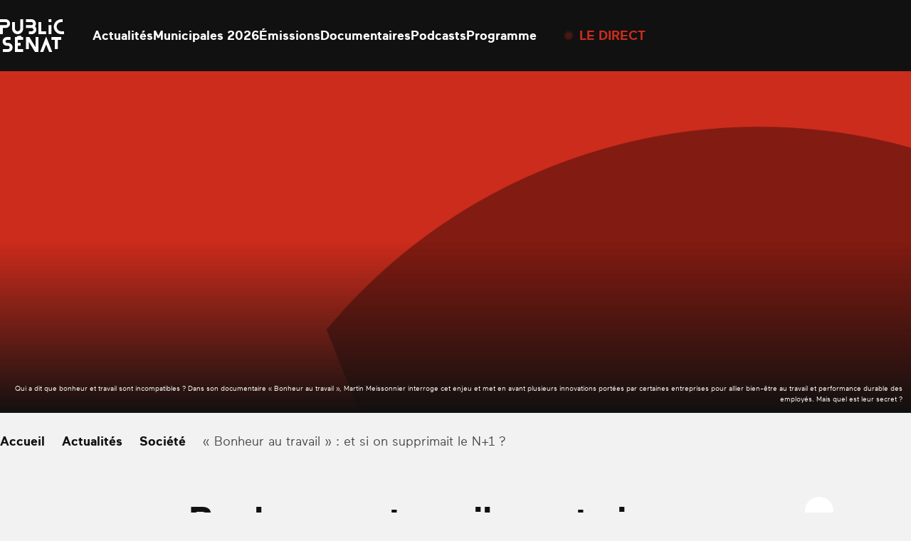

--- FILE ---
content_type: text/html; charset=UTF-8
request_url: https://www.publicsenat.fr/actualites/societe/bonheur-au-travail-et-si-on-supprimait-le-n1-84458
body_size: 30351
content:
<!doctype html><html lang=fr-FR><head> <script>window.gdprAppliesGlobally=true;(function(){function a(e){if(!window.frames[e]){if(document.body&&document.body.firstChild){var t=document.body;var n=document.createElement("iframe");n.style.display="none";n.name=e;n.title=e;t.insertBefore(n,t.firstChild)}
    else{setTimeout(function(){a(e)},5)}}}function e(n,r,o,c,s){function e(e,t,n,a){if(typeof n!=="function"){return}if(!window[r]){window[r]=[]}var i=false;if(s){i=s(e,t,n)}if(!i){window[r].push({command:e,parameter:t,callback:n,version:a})}}e.stub=true;function t(a){if(!window[n]||window[n].stub!==true){return}if(!a.data){return}
      var i=typeof a.data==="string";var e;try{e=i?JSON.parse(a.data):a.data}catch(t){return}if(e[o]){var r=e[o];window[n](r.command,r.parameter,function(e,t){var n={};n[c]={returnValue:e,success:t,callId:r.callId};a.source.postMessage(i?JSON.stringify(n):n,"*")},r.version)}}
      if(typeof window[n]!=="function"){window[n]=e;if(window.addEventListener){window.addEventListener("message",t,false)}else{window.attachEvent("onmessage",t)}}}e("__tcfapi","__tcfapiBuffer","__tcfapiCall","__tcfapiReturn");a("__tcfapiLocator");(function(e){
      var t=document.createElement("script");t.id="spcloader";t.type="text/javascript";t.async=true;t.src="https://sdk.privacy-center.org/"+e+"/loader.js?target="+document.location.hostname;t.charset="utf-8";var n=document.getElementsByTagName("script")[0];n.parentNode.insertBefore(t,n)})("d540dec3-8230-4d6d-a80b-0b6fdbf52c43")})();</script> <script>(function(w,d,s,l,i){w[l]=w[l]||[];w[l].push({'gtm.start':new Date().getTime(),event:'gtm.js'});var f=d.getElementsByTagName(s)[0],j=d.createElement(s),dl=l!='dataLayer'?'&l='+l:'';j.async=true;j.src='https://www.googletagmanager.com/gtm.js?id='+i+dl;f.parentNode.insertBefore(j,f);})(window,document,'script','dataLayer','GTM-KFK54D3');</script> <meta charset="utf-8"><meta name="viewport" content="width=device-width, initial-scale=1.0, maximum-scale=1.0, user-scalable=0"><meta name='robots' content='index, follow, max-image-preview:large, max-snippet:-1, max-video-preview:-1'><style>img:is([sizes="auto" i], [sizes^="auto," i]) { contain-intrinsic-size: 3000px 1500px }</style><link rel=preconnect href=https://geo.dailymotion.com crossorigin><link rel=preconnect href=https://www.googletagmanager.com><link rel=dns-prefetch href=https://sdk.privacy-center.org><link rel=dns-prefetch href=https://platform.twitter.com><title>&quot;Bonheur au travail&quot; : et si on supprimait le N+1 ?</title><link rel=canonical href=https://www.publicsenat.fr/actualites/non-classe/bonheur-au-travail-et-si-on-supprimait-le-n1-84458><meta property="og:locale" content="fr_FR"><meta property="og:type" content="article"><meta property="og:title" content="&quot;Bonheur au travail&quot; : et si on supprimait le N+1 ?"><meta property="og:description" content="Qui a dit que bonheur et travail sont incompatibles ? Dans son documentaire « Bonheur au travail », Martin Meissonnier interroge cet enjeu et met en avant plusieurs innovations portées par certaines entreprises pour allier bien-être au travail et performance durable des employés. Mais quel est leur secret ?"><meta property="og:url" content="https://www.publicsenat.fr/actualites/non-classe/bonheur-au-travail-et-si-on-supprimait-le-n1-84458"><meta property="og:site_name" content="Public Sénat"><meta property="article:publisher" content="https://fr-fr.facebook.com/publicsenat/"><meta property="article:published_time" content="2018-04-06T16:20:00+00:00"><meta property="og:image" content="https://www.publicsenat.fr/app/themes/public-senat-fr/public/images/default/banner-3.png"><meta property="og:image:width" content="1200"><meta property="og:image:height" content="675"><meta property="og:image:type" content="image/png"><meta name="author" content="Public Sénat"><meta name="twitter:card" content="summary_large_image"><meta name="twitter:image" content="https://www.publicsenat.fr/app/themes/public-senat-fr/public/images/default/banner-2.png"><meta name="twitter:creator" content="@publicsenat"><meta name="twitter:site" content="@publicsenat"><meta name="twitter:label1" content="Écrit par"><meta name="twitter:data1" content="Public Sénat"><meta name="twitter:label2" content="Durée de lecture estimée"><meta name="twitter:data2" content="3 minutes"> <script type=application/ld+json class=yoast-schema-graph>{"@context":"https://schema.org","@graph":[{"@type":"NewsArticle","@id":"https://www.publicsenat.fr/actualites/non-classe/bonheur-au-travail-et-si-on-supprimait-le-n1-84458#article","isPartOf":{"@id":"https://www.publicsenat.fr/actualites/non-classe/bonheur-au-travail-et-si-on-supprimait-le-n1-84458"},"author":{"@type":"Person","name":"Priscillia Abereko","url":"https://www.publicsenat.fr/auteurs/p-senat"},"headline":"\" Bonheur au travail \" : et si on supprimait le N+1 ?","datePublished":"2018-04-06T16:20:00+00:00","mainEntityOfPage":{"@type":"WebPage","@id":"https://www.publicsenat.fr/actualites/societe/bonheur-au-travail-et-si-on-supprimait-le-n1-84458"},"wordCount":649,"commentCount":0,"publisher":{"@id":"https://www.publicsenat.fr/#organization"},"inLanguage":"fr-FR","potentialAction":[{"@type":"CommentAction","name":"Comment","target":["https://www.publicsenat.fr/actualites/non-classe/bonheur-au-travail-et-si-on-supprimait-le-n1-84458#respond"]}],"image":{"@type":"ImageObject","url":"https://www.publicsenat.fr/app/themes/public-senat-fr/public/images/default/banner-1.png"},"thumbnailUrl":"https://www.publicsenat.fr/app/themes/public-senat-fr/public/images/default/banner-1.png","description":"Qui a dit que bonheur et travail sont incompatibles ? Dans son documentaire « Bonheur au travail », Martin Meissonnier interroge cet enjeu et met en avant plusieurs innovations portées par certaines entreprises pour allier bien-être au travail et performance durable des employés. Mais quel est leur secret ?","articleSection":"Société"},{"@type":"NewsArticle","@id":"https://www.publicsenat.fr/actualites/non-classe/bonheur-au-travail-et-si-on-supprimait-le-n1-84458","url":"https://www.publicsenat.fr/actualites/non-classe/bonheur-au-travail-et-si-on-supprimait-le-n1-84458","name":"\"Bonheur au travail\" : et si on supprimait le N+1 ? - Public Sénat","isPartOf":{"@id":"https://www.publicsenat.fr/#website"},"datePublished":"2018-04-06T16:20:00+00:00","breadcrumb":{"@id":"https://www.publicsenat.fr/actualites/non-classe/bonheur-au-travail-et-si-on-supprimait-le-n1-84458#breadcrumb"},"inLanguage":"fr-FR","potentialAction":[{"@type":"ReadAction","target":["https://www.publicsenat.fr/actualites/non-classe/bonheur-au-travail-et-si-on-supprimait-le-n1-84458"]}],"image":{"@type":"ImageObject","url":"https://www.publicsenat.fr/app/themes/public-senat-fr/public/images/default/banner-2.png"},"thumbnailUrl":"https://www.publicsenat.fr/app/themes/public-senat-fr/public/images/default/banner-2.png","headline":"\" Bonheur au travail \" : et si on supprimait le N+1 ?","description":"Qui a dit que bonheur et travail sont incompatibles ? Dans son documentaire « Bonheur au travail », Martin Meissonnier interroge cet enjeu et met en avant plusieurs innovations portées par certaines entreprises pour allier bien-être au travail et performance durable des employés. Mais quel est leur secret ?","mainEntityOfPage":{"@type":"WebPage","@id":"https://www.publicsenat.fr/actualites/societe/bonheur-au-travail-et-si-on-supprimait-le-n1-84458"},"articleSection":"Société","author":{"@type":"Person","name":"Priscillia Abereko","url":"https://www.publicsenat.fr/auteurs/p-senat"}},{"@type":"Organization","@id":"https://www.publicsenat.fr/#organization","name":"Public Sénat","url":"https://www.publicsenat.fr/","logo":{"@type":"ImageObject","inLanguage":"fr-FR","@id":"https://www.publicsenat.fr/#/schema/logo/image/","url":"/app/uploads/2024/12/696px-Logo_Public_Senat_2019.png","contentUrl":"/app/uploads/2024/12/696px-Logo_Public_Senat_2019.png","width":696,"height":696,"caption":"Public Sénat"},"image":{"@id":"https://www.publicsenat.fr/#/schema/logo/image/"},"sameAs":["https://fr-fr.facebook.com/publicsenat/","https://x.com/publicsenat","https://www.youtube.com/@publicsenat"]},{"@type":"Person","@id":"https://www.publicsenat.fr/#/schema/person/7f99d62e2f588fc2f9813223c17b58a7","name":"Public Sénat","url":"https://www.publicsenat.fr/auteurs/p-senat"},{"@type":"BreadcrumbList","@id":"https://www.publicsenat.fr/actualites/societe/bonheur-au-travail-et-si-on-supprimait-le-n1-84458#breadcrumb","itemListElement":[{"@type":"ListItem","position":1,"name":"Accueil","item":"https://www.publicsenat.fr/"},{"@type":"ListItem","position":2,"name":"Actualités","item":"https://www.publicsenat.fr/actualites"},{"@type":"ListItem","position":3,"name":"Société","item":"https://www.publicsenat.fr/actualites/societe"},{"@type":"ListItem","position":4,"name":"\" Bonheur au travail \" : et si on supprimait le N+1 ?","item":"https://www.publicsenat.fr/actualites/societe/bonheur-au-travail-et-si-on-supprimait-le-n1-84458"}]}]}</script> <style id=filebird-block-filebird-gallery-style-inline-css>/*<![CDATA[*/ul.filebird-block-filebird-gallery{margin:auto!important;padding:0!important;width:100%}ul.filebird-block-filebird-gallery.layout-grid{display:grid;grid-gap:20px;align-items:stretch;grid-template-columns:repeat(var(--columns),1fr);justify-items:stretch}ul.filebird-block-filebird-gallery.layout-grid li img{border:1px solid #ccc;box-shadow:2px 2px 6px 0 rgba(0,0,0,.3);height:100%;max-width:100%;-o-object-fit:cover;object-fit:cover;width:100%}ul.filebird-block-filebird-gallery.layout-masonry{-moz-column-count:var(--columns);-moz-column-gap:var(--space);column-gap:var(--space);-moz-column-width:var(--min-width);columns:var(--min-width) var(--columns);display:block;overflow:auto}ul.filebird-block-filebird-gallery.layout-masonry li{margin-bottom:var(--space)}ul.filebird-block-filebird-gallery li{list-style:none}ul.filebird-block-filebird-gallery li figure{height:100%;margin:0;padding:0;position:relative;width:100%}ul.filebird-block-filebird-gallery li figure figcaption{background:linear-gradient(0deg,rgba(0,0,0,.7),rgba(0,0,0,.3) 70%,transparent);bottom:0;box-sizing:border-box;color:#fff;font-size:.8em;margin:0;max-height:100%;overflow:auto;padding:3em .77em .7em;position:absolute;text-align:center;width:100%;z-index:2}ul.filebird-block-filebird-gallery li figure figcaption a{color:inherit}/*]]>*/</style><link rel=stylesheet href=https://www.publicsenat.fr/app/cache/minify/3dcaa.css media=all><link rel=icon href=/app/uploads/2023/03/cropped-FAVICONps.png sizes=32x32><link rel=icon href=/app/uploads/2023/03/cropped-FAVICONps.png sizes=192x192><link rel=apple-touch-icon href=/app/uploads/2023/03/cropped-FAVICONps.png><meta name="msapplication-TileImage" content="/app/uploads/2023/03/cropped-FAVICONps.png"><style id=wp-custom-css>/*<![CDATA[*/option {
color : black;
}
.heading-h2 {
	z-index:2;
}
    section[data-hit-display="À la une sur la plateforme Public Sénat"] {
  margin-top: -100px;
}
.zhome{
  background-image: url("https://www.publicsenat.fr/app/uploads/2025/02/fbg-ields-op20.png");
  background-attachment: fixed;
	background-size: cover;
    background-repeat: no-repeat;
    min-height: 100vh;
}
.zblog{
  background-image: url("https://www.publicsenat.fr/app/uploads/2024/11/USA-scaled_10v2.png");
  background-attachment: fixed;
	background-size: cover;
    background-repeat: no-repeat;
    min-height: 100vh;
}

.lg\:pb-88 {
    padding-bottom: 5.5rem;
    display: none;
}

.p3-outlet{z-index:10}

body.term-documentaire .pt-64.pb-32.lg\:pt-70.lg\:pb-48 {
    display: none;
}

body.emissions .relative.pt-16.pb-32.text-white.lg\:pt-25.lg\:pb-46 {
    display: none;
}

.bg-podcast-red-gradient {
    background-image: linear-gradient(.396turn,#a27de3,#2c2b9d);
}

.bg-podcast-blue-gradient {
    //background-image: linear-gradient(.396turn,#e91033,#180303);
}

.shadow-primary-podcast {
    --tw-shadow-color: #11144400;
    --tw-shadow: var(--tw-shadow-colored);
}
.shadow-blue-podcast {
    --tw-shadow-color: #11144400;
    --tw-shadow: var(--tw-shadow-colored);
}
.bg-blue-podcast {
    --tw-bg-opacity: 0;
    background-color: rgb(36 38 73/var(--tw-bg-opacity));
}

.bg-primary-podcast {
    --tw-bg-opacity: 0;
    background-color: rgb(157 43 45/var(--tw-bg-opacity));
}/*]]>*/</style></head><body class="wp-singular post-template-default single single-post postid-433546 single-format-standard wp-theme-public-senat-fr bg-white-dark text-black bonheur-au-travail-et-si-on-supprimait-le-n1-84458"data-hit="/wp-json/hemicycle/hits/?type=article&id=433546&nonce=3fb09dda04"><noscript><iframe src="https://www.googletagmanager.com/ns.html?id=GTM-KFK54D3" height=0 width=0 style=display:none;visibility:hidden></iframe></noscript><div id=app> <script>dataLayer = [{"page":"\u00ab\u00a0Bonheur au travail\u00a0\u00bb : et si on supprimait le N+1 ?","page_chapter1":"Actualit\u00e9s","page_chapter2":"Soci\u00e9t\u00e9","page_chapter3":"","page_type":"Article","publication_date":"2018-04-06","publication_date_updated":"2018-04-06","publication_author":"Priscillia Abereko","publication_category":"Soci\u00e9t\u00e9","publication_type":"Article"}];</script> <header id=header class="fixed top-0 inset-x-0 z-100 bg-black box-content transform transition-transform" data-module=Header><div class="relative container pl-20 pr-80 mx-auto lg:pr-20 xl:px-0"><div class="flex items-center h-80 pl-47 lg:pl-0 lg:h-100"><button class="absolute left-20 top-1/2 z-50 w-22 h-20 transform -translate-y-1/2 lg:hidden" data-menu-toggle> <span class=sr-only>Ouvrir le menu</span> <span data-menu-top class="absolute top-1 inset-x-0 block -mt-1 w-22 h-2 bg-white"></span> <span data-menu-middle class="absolute top-1/2 inset-x-0 block -mt-1 w-22 h-2 bg-white"></span> <span data-menu-bottom class="absolute -bottom-1 inset-x-0 block -mt-1 w-22 h-2 bg-white"></span> </button><a href=https://www.publicsenat.fr class="block text-white" data-hit-click=click data-hit-name=Accueil> <i class="block w-78 h-40 lg:w-90 lg:h-46"> <svg viewBox="0 0 78 40" fill=currentColor xmlns=http://www.w3.org/2000/svg> <path d="M27.9538 21.7465H26.0953C26.0483 21.7468 26.0087 21.7104 26.0047 21.6636L25.8586 20.3823C25.8476 20.2395 25.7272 20.1279 25.584 20.1279C25.57 20.1279 25.5557 20.129 25.5418 20.1312L20.7409 20.6835C20.597 20.6931 20.4843 20.8146 20.4843 20.9589C20.4843 20.9729 20.4854 20.9869 20.4872 21.0009L20.5617 21.6471C20.5621 21.65 20.5621 21.6526 20.5621 21.6555C20.5621 21.706 20.5214 21.7479 20.4711 21.7494H18.4474C18.2966 21.7494 18.1721 21.8739 18.1721 22.0256V39.6984C18.1721 39.8497 18.2966 39.9746 18.4474 39.9746H27.9538C28.1047 39.9746 28.2287 39.8497 28.2287 39.6984L28.2291 36.7629C28.2287 36.6116 28.1047 36.4867 27.9534 36.4867H21.9603C21.8094 36.4867 21.685 36.3623 21.685 36.2106V32.7589C21.685 32.6076 21.8094 32.4827 21.9603 32.4827H24.9005C25.0514 32.4827 25.1758 32.3583 25.1758 32.2066V29.2188C25.1758 29.0675 25.0514 28.9426 24.9005 28.9426H21.9603C21.8094 28.9426 21.685 28.8182 21.685 28.6665V25.5517C21.685 25.4003 21.8094 25.2755 21.9603 25.2755H27.9534C28.1047 25.2755 28.2287 25.1511 28.2287 24.9994V22.0311C28.2291 22.0281 28.2291 22.0256 28.2291 22.0226C28.2291 21.8713 28.1047 21.7465 27.9538 21.7465C27.9538 21.7465 27.9538 21.7465 27.9534 21.7465H27.9538Z"/> <path d="M3.49928 17.9737V10.9461C3.49891 10.945 3.49891 10.9443 3.49891 10.9432C3.49891 10.8232 3.59692 10.7238 3.71658 10.7223H6.72839C9.60548 10.7223 12.0803 8.51317 12.2179 5.6277C12.2223 5.5375 12.2249 5.44729 12.2249 5.35709C12.2249 2.41824 9.81361 0 6.88403 0C6.88329 0 6.88293 0 6.88256 0H0.275302C0.124437 0 0 0.124446 0 0.276139V3.24187C0 3.39319 0.124437 3.51801 0.275302 3.51801H6.88256C6.90605 3.5169 6.92991 3.51653 6.95377 3.51653C7.95954 3.51653 8.78728 4.34679 8.78728 5.35562C8.78728 6.36444 7.95954 7.1947 6.95377 7.1947C6.92991 7.1947 6.90605 7.19433 6.88256 7.19323H0.275302C0.124437 7.19323 0 7.31804 0 7.46937V17.9626C0 18.1143 0.124437 18.2388 0.275302 18.2388H3.21296C3.21663 18.2388 3.2203 18.2391 3.22397 18.2391C3.3708 18.2391 3.4934 18.121 3.49928 17.9737Z"/> <path d="M9.86048 28.9345H8.46451C7.48774 28.8962 6.70478 28.0799 6.70478 27.0995C6.70478 26.119 7.48774 25.3023 8.46451 25.2644H12.5335C12.6843 25.2644 12.8088 25.14 12.8088 24.9883V22.031C12.8088 21.8793 12.6843 21.7549 12.5335 21.7549H8.46451C5.5375 21.7549 3.12915 24.1705 3.12915 27.1064C3.12915 30.0427 5.53713 32.4591 8.46451 32.4606H9.86856C10.9408 32.5004 11.8012 33.3961 11.8012 34.4724C11.8012 35.5486 10.9408 36.444 9.86856 36.4841H3.78988C3.63901 36.4841 3.51457 36.6086 3.51457 36.7603V39.7094C3.51457 39.8607 3.63901 39.9856 3.78988 39.9856H9.84653C12.8716 39.9856 15.361 37.4885 15.361 34.4543C15.361 31.4201 12.8716 28.9234 9.84653 28.9234L9.86048 28.9345Z"/> <path fill-rule=evenodd clip-rule=evenodd d="M62.6428 0.29695C62.6428 0.13863 62.5144 0.00976562 62.3565 0.00976562H59.4214C59.2636 0.00976562 59.1355 0.13863 59.1355 0.29695V3.24059C59.1355 3.39927 59.2636 3.52777 59.4214 3.52777H62.3565C62.5144 3.52777 62.6428 3.39927 62.6428 3.24059V0.29695Z"/> <path d="M31.8094 10.7168H38.6589C39.7579 10.7002 40.6869 11.5684 40.7486 12.6692C40.749 12.6902 40.7493 12.7116 40.7493 12.7326C40.7493 13.8338 39.846 14.7403 38.7481 14.7403C38.7466 14.7403 38.7455 14.7403 38.7444 14.7403H35.3167C35.1658 14.7403 35.0414 14.8647 35.0414 15.0164V17.9626C35.0414 18.1143 35.1658 18.2388 35.3167 18.2388H38.6038C41.3018 18.2388 43.7024 16.3529 44.1704 13.688C44.4949 11.8644 43.8838 9.99475 42.5462 8.71751C43.3163 7.76502 43.7369 6.57504 43.7369 5.34862C43.7369 2.41456 41.3297 0 38.4041 0C38.4027 0 38.4016 0 38.4001 0H31.8094C31.6585 0 31.5341 0.124446 31.5341 0.276139V3.24187C31.5341 3.39319 31.6585 3.51801 31.8094 3.51801H38.3204C39.2781 3.50107 40.1037 4.22087 40.22 5.17484C40.2259 5.23522 40.2288 5.29597 40.2288 5.35709C40.2288 6.36113 39.4051 7.1877 38.4038 7.1877C38.4023 7.1877 38.4012 7.1877 38.4001 7.1877H31.8094C31.6585 7.1877 31.5341 7.31252 31.5341 7.46384V10.4296C31.5341 10.4333 31.5337 10.4369 31.5337 10.4406C31.5337 10.5923 31.6581 10.7168 31.809 10.7168C31.8094 10.7168 31.8094 10.7168 31.8094 10.7168Z"/> <path fill-rule=evenodd clip-rule=evenodd d="M62.6428 7.4825C62.6428 7.32381 62.5144 7.19531 62.3565 7.19531H59.4214C59.2636 7.19531 59.1355 7.32381 59.1355 7.4825V17.9702C59.1355 18.1286 59.2636 18.2574 59.4214 18.2574H62.3565C62.5144 18.2574 62.6428 18.1286 62.6428 17.9702V7.4825Z"/> <path d="M46.4775 21.7456H43.5398C43.3889 21.7456 43.2645 21.8704 43.2645 22.0217V33.8957C43.2645 33.8961 43.2645 33.8961 43.2645 33.8961C43.2645 33.9281 43.2384 33.9542 43.2069 33.9542C43.1863 33.9542 43.1676 33.9436 43.1573 33.9263L35.9224 22.0247C35.8181 21.8535 35.632 21.7486 35.4323 21.7486H31.809C31.6581 21.7486 31.5337 21.873 31.5337 22.0247V36.1821C31.5337 36.3338 31.6581 36.4583 31.809 36.4583H34.7467C34.8975 36.4583 35.022 36.3338 35.022 36.1821V27.6715C35.0238 27.641 35.0491 27.617 35.0796 27.617C35.0983 27.617 35.1156 27.6263 35.1266 27.6413L42.4716 39.7197C42.5759 39.8905 42.7616 39.9954 42.9617 39.9958H46.4661C46.6173 39.9958 46.7414 39.871 46.7414 39.7197V22.0468C46.7425 22.0383 46.7429 22.0298 46.7429 22.0217C46.7429 21.8737 46.6247 21.7508 46.4771 21.7456H46.4775Z"/> <path d="M74.2661 21.7456H62.9233C62.7724 21.7456 62.6479 21.8704 62.6479 22.0217V24.9683C62.6479 25.1197 62.7724 25.2445 62.9233 25.2445H66.5547C66.7055 25.2445 66.83 25.3689 66.83 25.5206V36.16C66.83 36.3117 66.9544 36.4362 67.1053 36.4362H70.0429C70.1938 36.4362 70.3182 36.3117 70.3182 36.16V25.5508C70.3182 25.3995 70.4423 25.2747 70.5935 25.2747H74.2246C74.3755 25.2747 74.4999 25.1502 74.4999 24.9985V22.0302C74.5058 21.8899 74.4041 21.7666 74.2661 21.7456Z"/> <path d="M77.7378 14.7407H74.7374C71.629 14.7407 68.9916 12.2554 68.9832 9.14867C68.9832 9.14241 68.9832 9.13579 68.9832 9.12953C68.9832 6.05739 71.5035 3.52944 74.5663 3.52944C74.5718 3.52944 74.5773 3.52944 74.5832 3.52944H76.0394C76.1902 3.52944 76.3147 3.40462 76.3147 3.2533V0.29567C76.3147 0.144346 76.1902 0.0195312 76.0394 0.0195312H74.8336C69.8036 0.0195312 65.5364 4.00439 65.4733 9.04926C65.4729 9.07872 65.4729 9.10817 65.4729 9.13763C65.4729 14.1402 69.5709 18.259 74.5582 18.2697H77.7242C77.8751 18.2697 77.9995 18.1449 77.9995 17.9936V15.0278C78.0058 14.8773 77.8879 14.748 77.7378 14.7407Z"/> <path d="M27.9497 0.00110455H25.026C24.8747 0.00110455 24.7507 0.125551 24.7507 0.277243V11.3228C24.7749 13.0761 23.4329 14.5709 21.6919 14.7303C21.6232 14.7344 21.5542 14.7366 21.4852 14.7366C19.6822 14.7366 18.1948 13.2558 18.1819 11.4469V3.81439C18.1819 3.66307 18.0575 3.53825 17.9066 3.53825H14.9359C14.7851 3.53825 14.6606 3.66307 14.6606 3.81439V11.2701C14.6606 15.0451 17.6449 18.2343 21.4081 18.2564C21.4239 18.2564 21.4397 18.2568 21.4551 18.2568C25.1801 18.2568 28.2455 15.1832 28.2466 11.4469L28.247 0.296389C28.2474 0.289761 28.2477 0.282766 28.2477 0.276139C28.2477 0.124815 28.1233 0 27.9724 0C27.9647 0 27.957 0.000368185 27.9497 0.00110455Z"/> <path d="M56.4243 21.5848C56.3931 21.5035 56.3153 21.4497 56.2286 21.4497C56.142 21.4497 56.0642 21.5035 56.033 21.5848L48.9357 39.7658C48.928 39.7857 48.9236 39.8074 48.9236 39.8291C48.9236 39.923 49.0007 40.0003 49.0943 40.0003C49.0946 40.0003 49.095 40.0003 49.0954 40.0003H52.3799C52.5205 39.9992 52.6468 39.9131 52.6993 39.7824L56.1486 30.9651C56.1622 30.9279 56.1974 30.9029 56.2367 30.9029C56.2764 30.9029 56.3116 30.9279 56.3248 30.9651L59.7661 39.7794C59.8175 39.9112 59.9449 39.9981 60.0858 39.9978H63.3645C63.3648 39.9978 63.3652 39.9978 63.3656 39.9978C63.4592 39.9978 63.5363 39.9204 63.5363 39.8265C63.5363 39.8045 63.5322 39.7831 63.5241 39.7629L56.4239 21.5848H56.4243Z"/> <path d="M56.2197 17.9727V15.0264C56.2197 14.8748 56.0953 14.7503 55.9444 14.7503H50.5595C50.4086 14.7503 50.2842 14.6255 50.2842 14.4742V3.81227C50.2842 3.66095 50.1598 3.53613 50.0089 3.53613H47.0602C46.9094 3.53613 46.7849 3.66095 46.7849 3.81227V17.9727C46.7849 18.1243 46.9094 18.2488 47.0602 18.2488H55.9444C56.0953 18.2488 56.2197 18.1243 56.2197 17.9727Z"/> </svg> </i> <span class=sr-only>Public Sénat</span> </a><div class="flex items-center"><nav data-menu-nav class="hidden fixed z-40 top-0 left-0 right-0 bg-menu pt-102 pb-88 px-20 lg:block lg:relative lg:bg-none lg:p-0 lg:ml-40"><ul class="text-center font-heading text-30 leading-60 text-white lg:flex lg:text-18 lg:leading-30 lg:gap-40 lg:font-body lg:font-bold"> <li> <a data-state=inactive class="relative after:absolute after:inset-x-0 after:-bottom-5 after:bg-white after:h-1 after:scale-x-0 after:transition-transform hover:after:scale-x-100 data-[state=active]:after:scale-x-100" href=https://www.publicsenat.fr/actualites data-hit-click=click data-hit-name=Actualités data-hit-chapter1=Header > Actualités </a> </li> <li> <a data-state=inactive class="relative after:absolute after:inset-x-0 after:-bottom-5 after:bg-white after:h-1 after:scale-x-0 after:transition-transform hover:after:scale-x-100 data-[state=active]:after:scale-x-100" href=https://www.publicsenat.fr/elections-municipales-2026 data-hit-click=click data-hit-name="Municipales 2026" data-hit-chapter1=Header > Municipales 2026 </a> </li> <li> <a data-state=inactive class="relative after:absolute after:inset-x-0 after:-bottom-5 after:bg-white after:h-1 after:scale-x-0 after:transition-transform hover:after:scale-x-100 data-[state=active]:after:scale-x-100" href=https://www.publicsenat.fr/replay data-hit-click=click data-hit-name=Émissions data-hit-chapter1=Header > Émissions </a> </li> <li> <a data-state=inactive class="relative after:absolute after:inset-x-0 after:-bottom-5 after:bg-white after:h-1 after:scale-x-0 after:transition-transform hover:after:scale-x-100 data-[state=active]:after:scale-x-100" href=https://www.publicsenat.fr/documentaires data-hit-click=click data-hit-name=Documentaires data-hit-chapter1=Header > Documentaires </a> </li> <li> <a data-state=inactive class="relative after:absolute after:inset-x-0 after:-bottom-5 after:bg-white after:h-1 after:scale-x-0 after:transition-transform hover:after:scale-x-100 data-[state=active]:after:scale-x-100" href=https://www.publicsenat.fr/podcasts data-hit-click=click data-hit-name=Podcasts data-hit-chapter1=Header > Podcasts </a> </li> <li> <a data-state=inactive class="relative after:absolute after:inset-x-0 after:-bottom-5 after:bg-white after:h-1 after:scale-x-0 after:transition-transform hover:after:scale-x-100 data-[state=active]:after:scale-x-100" href=https://www.publicsenat.fr/programme data-hit-click=click data-hit-name=Programme data-hit-chapter1=Header > Programme </a> </li></ul></nav><div data-seo-container class="!absolute top-0 right-0 px-14 pt-16 w-80 h-80 bg-primary text-white transition-colors hover:bg-primary-dark motion-reduce:transition-none lg:!relative lg:p-0 lg:w-auto lg:bg-transparent lg:h-auto lg:flex lg:items-center lg:ml-40 lg:hover:bg-transparent"> <span class="block w-8 h-8 mb-7 bg-white rounded-full animate-live-pulse lg:mb-0 lg:mr-10 lg:w-10 lg:h-10 lg:bg-primary lg:animate-live-pulse-primary"></span> <a href=https://www.publicsenat.fr/direct class="block text-14 leading-20 font-bold uppercase lg:text-18 lg:leading-30 lg:text-primary" data-seo-target data-hit-click=click data-hit-name="Le direct" data-hit-chapter1=Header >Le direct</a></div></div><a class="ml-auto mr-28 text-white" href=https://www.publicsenat.fr/recherche data-hit-click=click data-hit-name=Recherche data-hit-chapter1=Header> <i class="grid place-content-center w-24 h-24"> <svg class="w-full h-full object-contain" viewBox="0 0 30 30" fill=currentColor xmlns=http://www.w3.org/2000/svg> <path fill-rule=evenodd clip-rule=evenodd d="M12.8 21.1C17.384 21.1 21.1 17.384 21.1 12.8C21.1 8.21604 17.384 4.5 12.8 4.5C8.21604 4.5 4.5 8.21604 4.5 12.8C4.5 17.384 8.21604 21.1 12.8 21.1ZM12.8 23.6C18.7647 23.6 23.6 18.7647 23.6 12.8C23.6 6.83532 18.7647 2 12.8 2C6.83532 2 2 6.83532 2 12.8C2 18.7647 6.83532 23.6 12.8 23.6Z"/> <path fill-rule=evenodd clip-rule=evenodd d="M20 18.2322L27.7678 26L26 27.7678L18.2322 20L20 18.2322Z"/> </svg> </i>  </a></div></div></header><main id=main class="main mt-80 lg:mt-100"><section class=bg-black-light><figure class=relative> <picture class="media-cover aspect-single-mobile sm:aspect-single-desktop"> <source data-srcset="/app/themes/public-senat-fr/public/images/default/banner-2.png 1x,   /app/themes/public-senat-fr/public/images/default/banner-3.png 2x"> <img src=[data-uri] class=lazyload alt="« Bonheur au travail » : et si on supprimait le N+1 ?"> </picture><figcaption class="absolute bottom-0 right-0 z-10 max-w-legend text-right p-12 text-white text-10">Qui a dit que bonheur et travail sont incompatibles ? Dans son documentaire « Bonheur au travail », Martin Meissonnier interroge cet enjeu et met en avant plusieurs innovations portées par certaines entreprises pour allier bien-être au travail et performance durable des employés. Mais quel est leur secret ?</figcaption><div class="absolute bottom-0 w-full h-1/2 bg-gradient-to-t from-black to-transparent"></div></figure></section><section class="pt-16 lg:pt-25" data-hit-scroll=30-60-90><div class=container><nav class="relative before:absolute before:left-0 before:inset-y-0 before:w-25 before:opacity-0 before:transition-opacity after:absolute after:right-0 after:inset-y-0 after:w-25 after:opacity-0 after:transition-opacity group-[.bg-black]:before:bg-breadcrumb-start group-[.bg-black]:after:bg-breadcrumb-end group-[.bg-white]:before:bg-breadcrumb-start-white group-[.bg-white]:after:bg-breadcrumb-end-white" data-module=Breadcrumbs data-context="was @visible"><ul class="flex flex-nowrap items-center pr-40 overflow-x-auto scrollbar-hide edito font-bold" data-breadcrumbs-scroller> <li class=flex-none> <a href=https://www.publicsenat.fr class="flex items-center"> <span>Accueil</span> <i class="grid place-content-center w-24 h-24"> <svg class="w-full h-full object-contain" viewBox="0 0 30 30" fill=currentColor xmlns=http://www.w3.org/2000/svg> <path fill-rule=evenodd clip-rule=evenodd d="M13 9.58594L18.4142 15.0002L13 20.4144L11.5858 19.0002L15.5858 15.0002L11.5858 11.0002L13 9.58594Z"/> </svg> </i>  </a> </li> <li class=flex-none> <a href=https://www.publicsenat.fr/actualites class="flex items-center"> <span>Actualités</span> <i class="grid place-content-center w-24 h-24"> <svg class="w-full h-full object-contain" viewBox="0 0 30 30" fill=currentColor xmlns=http://www.w3.org/2000/svg> <path fill-rule=evenodd clip-rule=evenodd d="M13 9.58594L18.4142 15.0002L13 20.4144L11.5858 19.0002L15.5858 15.0002L11.5858 11.0002L13 9.58594Z"/> </svg> </i>  </a> </li> <li class=flex-none> <a href=/actualites/societe class="flex items-center"> <span>Société</span> <i class="grid place-content-center w-24 h-24"> <svg class="w-full h-full object-contain" viewBox="0 0 30 30" fill=currentColor xmlns=http://www.w3.org/2000/svg> <path fill-rule=evenodd clip-rule=evenodd d="M13 9.58594L18.4142 15.0002L13 20.4144L11.5858 19.0002L15.5858 15.0002L11.5858 11.0002L13 9.58594Z"/> </svg> </i>  </a> </li> <li class=flex-none> <span class="edito font-normal opacity-75 line-clamp-1">« Bonheur au travail » : et si on supprimait le N+1 ?</span> </li></ul></nav><div class="relative mt-35 lg:grid lg:grid-cols-12 lg:gap-26 lg:mt-63"><div class="hidden absolute z-20 top-0 right-0 h-full col-start-11 col-end-12 lg:block"><div class="sticky lg:top-140"><div data-module=Share role=list class="hidden grid-cols-networks auto-rows-networks gap-10 lg:grid"> <a href="https://twitter.com/intent/tweet?text=%22Bonheur%20au%20travail%22%20%3A%20et%20si%20on%20supprimait%20le%20N%2B1%20%3F%20%40publicsenat&amp;url=https://www.publicsenat.fr/actualites/societe/bonheur-au-travail-et-si-on-supprimait-le-n1-84458" target=_blank title="Partager sur X" role=listitem class="rounded-full transition-transform hover:scale-110" data-hit-click=click data-hit-type=exit data-hit-name=Twitter> <i class="grid place-content-center w-40 h-40 rounded-full bg-white text-black"> <svg class="w-full h-full object-contain" viewBox="0 0 40 40" fill=currentColor xmlns=http://www.w3.org/2000/svg> <path d="M21.9047 18.4696L29.3513 10H27.5873L21.1187 17.3525L15.956 10H10L17.8087 21.1194L10 30H11.764L18.5907 22.2338L24.044 30H30M12.4007 11.3016H15.1107L27.586 28.7624H24.8753"/> </svg> </i>  </a> <a href="https://www.facebook.com/sharer/sharer.php?u=https%3A%2F%2Fwww.publicsenat.fr%2Factualites%2Fsociete%2Fbonheur-au-travail-et-si-on-supprimait-le-n1-84458" target=_blank title="Partager sur Facebook" role=listitem class="rounded-full transition-transform hover:scale-110" data-hit-click=click data-hit-type=exit data-hit-name=Facebook> <i class="grid place-content-center w-40 h-40 rounded-full bg-white text-black"> <svg class="w-full h-full object-contain" viewBox="0 0 40 40" fill=currentColor xmlns=http://www.w3.org/2000/svg> <path d="M25 10H22C20.6739 10 19.4021 10.5268 18.4645 11.4645C17.5268 12.4021 17 13.6739 17 15V18H14V22H17V30H21V22H24L25 18H21V15C21 14.7348 21.1054 14.4804 21.2929 14.2929C21.4804 14.1054 21.7348 14 22 14H25V10Z"/> </svg> </i>  </a> <a href="https://api.whatsapp.com/send?text=%22Bonheur%20au%20travail%22%20%3A%20et%20si%20on%20supprimait%20le%20N%2B1%20%3F%0A%0Ahttps%3A%2F%2Fwww.publicsenat.fr%2Factualites%2Fsociete%2Fbonheur-au-travail-et-si-on-supprimait-le-n1-84458" target=_blank title="Partager sur WhatsApp" role=listitem class="rounded-full transition-transform hover:scale-110" data-hit-click=click data-hit-type=exit data-hit-name=WhatsApp> <i class="grid place-content-center w-40 h-40 rounded-full bg-white text-black"> <svg class="w-full h-full object-contain" viewBox="0 0 40 40" fill=currentColor xmlns=http://www.w3.org/2000/svg> <path d="M25.7588 21.7907C25.712 21.7683 23.9624 20.9067 23.6514 20.7948C23.5245 20.7492 23.3885 20.7047 23.2439 20.7047C23.0076 20.7047 22.8092 20.8225 22.6546 21.0537C22.4798 21.3135 21.9507 21.932 21.7872 22.1168C21.7659 22.1411 21.7367 22.1703 21.7193 22.1703C21.7036 22.1703 21.4328 22.0588 21.3509 22.0232C19.474 21.2079 18.0493 19.2473 17.854 18.9166C17.8261 18.8691 17.8249 18.8475 17.8247 18.8475C17.8315 18.8224 17.8946 18.7591 17.9272 18.7264C18.0225 18.6322 18.1257 18.5079 18.2256 18.3876C18.2729 18.3307 18.3203 18.2736 18.3668 18.2199C18.5118 18.0512 18.5763 17.9203 18.6511 17.7687L18.6903 17.6899C18.8729 17.327 18.7169 17.0208 18.6665 16.9219C18.6252 16.8392 17.8864 15.0562 17.8078 14.8688C17.6189 14.4168 17.3694 14.2063 17.0225 14.2063C16.9903 14.2063 17.0225 14.2063 16.8876 14.212C16.7232 14.219 15.8283 14.3368 15.4326 14.5862C15.013 14.8508 14.3031 15.694 14.3031 17.177C14.3031 18.5118 15.1501 19.772 15.5138 20.2513C15.5228 20.2634 15.5394 20.2879 15.5635 20.3231C16.9562 22.3571 18.6924 23.8644 20.4524 24.5675C22.1468 25.2443 22.9492 25.3225 23.4054 25.3225C23.5971 25.3225 23.7506 25.3075 23.8859 25.2942L23.9718 25.286C24.5571 25.2341 25.8435 24.5676 26.1361 23.7544C26.3666 23.114 26.4273 22.4143 26.274 22.1603C26.169 21.9876 25.9879 21.9008 25.7588 21.7907Z"/> <path d="M20.213 8C13.7131 8 8.42497 13.2484 8.42497 19.6995C8.42497 21.786 8.98336 23.8284 10.0412 25.6159L8.0165 31.5883C7.97879 31.6996 8.00684 31.8227 8.0892 31.9066C8.14866 31.9673 8.22931 32 8.31167 32C8.34323 32 8.37502 31.9952 8.40603 31.9854L14.6336 30.0064C16.3377 30.917 18.2638 31.3976 20.2131 31.3976C26.7124 31.3977 32 26.1498 32 19.6995C32 13.2484 26.7124 8 20.213 8ZM20.213 28.9606C18.3788 28.9606 16.6023 28.4309 15.0752 27.4289C15.0238 27.3951 14.9642 27.3778 14.9042 27.3778C14.8725 27.3778 14.8407 27.3827 14.8098 27.3925L11.6901 28.3841L12.6972 25.413C12.7298 25.3169 12.7135 25.2108 12.6535 25.1288C11.4906 23.5398 10.8759 21.6625 10.8759 19.6995C10.8759 14.5922 15.0645 10.4371 20.213 10.4371C25.3608 10.4371 29.549 14.5922 29.549 19.6995C29.549 24.8061 25.361 28.9606 20.213 28.9606Z"/> </svg> </i>  </a> <a href="https://www.linkedin.com/shareArticle?mini=true&amp;url=https%3A%2F%2Fwww.publicsenat.fr%2Factualites%2Fsociete%2Fbonheur-au-travail-et-si-on-supprimait-le-n1-84458&amp;title=%22Bonheur%20au%20travail%22%20%3A%20et%20si%20on%20supprimait%20le%20N%2B1%20%3F&amp;summary=%22Bonheur%20au%20travail%22%20%3A%20et%20si%20on%20supprimait%20le%20N%2B1%20%3F" target=_blank title="Partager sur LinkedIn" role=listitem class="rounded-full transition-transform hover:scale-110" data-hit-click=click data-hit-type=exit data-hit-name=LinkedIn> <i class="grid place-content-center w-40 h-40 rounded-full bg-white text-black"> <svg class="w-full h-full object-contain" viewBox="0 0 40 40" fill=currentColor xmlns=http://www.w3.org/2000/svg> <path d="M23.2003 16.7368C24.4733 16.7368 25.6942 17.2359 26.5943 18.1242C27.4944 19.0125 28.0001 20.2174 28.0001 21.4737V27H24.8003V21.4737C24.8003 21.0549 24.6317 20.6533 24.3317 20.3572C24.0316 20.0611 23.6247 19.8947 23.2003 19.8947C22.776 19.8947 22.3691 20.0611 22.069 20.3572C21.769 20.6533 21.6004 21.0549 21.6004 21.4737V27H18.4006V21.4737C18.4006 20.2174 18.9063 19.0125 19.8064 18.1242C20.7065 17.2359 21.9274 16.7368 23.2003 16.7368Z"/> <path d="M15.2 17.5264H12.0002V27.0001H15.2V17.5264Z"/> <path d="M13.6001 15.1579C14.4837 15.1579 15.2 14.451 15.2 13.5789C15.2 12.7069 14.4837 12 13.6001 12C12.7165 12 12.0002 12.7069 12.0002 13.5789C12.0002 14.451 12.7165 15.1579 13.6001 15.1579Z"/> </svg> </i>  </a> <a href="mailto:?subject=%22Bonheur%20au%20travail%22%20%3A%20et%20si%20on%20supprimait%20le%20N%2B1%20%3F%20-%20Public%20S%C3%A9nat&amp;body=Bonjour%2C%0A%0AJe%20vous%20invite%20%C3%A0%20lire%20cet%20article%20de%20Public%20S%C3%A9nat%20%3A%0A%0Ahttps%3A%2F%2Fwww.publicsenat.fr%2Factualites%2Fsociete%2Fbonheur-au-travail-et-si-on-supprimait-le-n1-84458" target=_blank title="Envoyer par email" role=listitem class="rounded-full transition-transform hover:scale-110" data-hit-click=click data-hit-type=exit data-hit-name=Email> <i class="grid place-content-center w-40 h-40 rounded-full bg-white text-black"> <svg class="w-full h-full object-contain" viewBox="0 0 40 40" fill=currentColor xmlns=http://www.w3.org/2000/svg> <path fill-rule=evenodd clip-rule=evenodd d="M8.99988 13C8.99988 12.4477 9.44759 12 9.99988 12H29.9999C30.5522 12 30.9999 12.4477 30.9999 13V26C30.9999 26.5523 30.5522 27 29.9999 27H9.99988C9.44759 27 8.99988 26.5523 8.99988 26V13ZM10.9999 15.1846V25H28.9999V15.1862L21.3151 21.8864C20.5619 22.5431 19.4396 22.5431 18.6864 21.8864L10.9999 15.1846ZM27.317 14H12.6845L20.0007 20.379L27.317 14Z"/> </svg> </i>  </a> <a href="https://bsky.app/intent/compose?text=%22Bonheur%20au%20travail%22%20%3A%20et%20si%20on%20supprimait%20le%20N%2B1%20%3F%20%40publicsenat.fr%20https%3A%2F%2Fwww.publicsenat.fr%2Factualites%2Fsociete%2Fbonheur-au-travail-et-si-on-supprimait-le-n1-84458" target=_blank title="Partager sur Bluesky" role=listitem class="rounded-full transition-transform hover:scale-110" data-hit-click=click data-hit-type=exit data-hit-name=Bluesky> <i class="grid place-content-center w-40 h-40 rounded-full bg-white text-black"> <svg class="w-full h-full object-contain" viewBox="0 0 40 40" fill=currentColor xmlns=http://www.w3.org/2000/svg> <path d="M14.5241 12.4956C16.7406 14.191 19.1247 17.6286 20.0001 19.4735C20.8755 17.6288 23.2595 14.191 25.4761 12.4956C27.0754 11.2722 29.6667 10.3257 29.6667 13.3377C29.6667 13.9392 29.3282 18.3909 29.1297 19.1136C28.4396 21.6263 25.9249 22.2672 23.688 21.8793C27.598 22.5573 28.5927 24.8032 26.4446 27.049C22.3649 31.3143 20.5809 25.9788 20.1236 24.6117C20.0398 24.3611 20.0006 24.2438 20 24.3435C19.9994 24.2438 19.9602 24.3611 19.8764 24.6117C19.4193 25.9788 17.6353 31.3145 13.5554 27.049C11.4073 24.8032 12.4019 22.5572 16.312 21.8793C14.075 22.2672 11.5603 21.6263 10.8703 19.1136C10.6718 18.3909 10.3333 13.9391 10.3333 13.3377C10.3333 10.3257 12.9247 11.2722 14.5239 12.4956H14.5241Z"/> </svg> </i>  </a> <a href="https://www.threads.net/intent/post?text=%22Bonheur%20au%20travail%22%20%3A%20et%20si%20on%20supprimait%20le%20N%2B1%20%3F%20%40publicsenat%20https%3A%2F%2Fwww.publicsenat.fr%2Factualites%2Fsociete%2Fbonheur-au-travail-et-si-on-supprimait-le-n1-84458" target=_blank title="Partager sur Threads" role=listitem class="rounded-full transition-transform hover:scale-110" data-hit-click=click data-hit-type=exit data-hit-name=Threads> <i class="grid place-content-center w-40 h-40 rounded-full bg-white text-black"> <svg class="w-full h-full object-contain" viewBox="0 0 40 40" fill=currentColor xmlns=http://www.w3.org/2000/svg> <path d="M25.0066 19.1966C24.9165 19.1512 24.8249 19.1074 24.7322 19.0656C24.5707 15.9367 22.9448 14.1454 20.2147 14.127C20.2023 14.127 20.19 14.127 20.1776 14.127C18.5446 14.127 17.1865 14.8599 16.3506 16.1936L17.8521 17.2767C18.4766 16.2804 19.4566 16.068 20.1783 16.068C20.1867 16.068 20.195 16.0681 20.2033 16.0681C21.1022 16.0742 21.7806 16.349 22.2196 16.8849C22.5391 17.2751 22.7528 17.8143 22.8586 18.4948C22.0616 18.3524 21.1996 18.3086 20.2782 18.3641C17.6825 18.5213 16.0138 20.1132 16.1259 22.3251C16.1827 23.4471 16.7143 24.4124 17.6226 25.0429C18.3906 25.576 19.3796 25.8366 20.4076 25.7776C21.7651 25.6994 22.83 25.1548 23.573 24.1589C24.1372 23.4027 24.4941 22.4226 24.6517 21.1878C25.2986 21.5983 25.7781 22.1386 26.0429 22.788C26.4932 23.8921 26.5194 25.7062 25.1116 27.1853C23.8782 28.481 22.3956 29.0415 20.1549 29.0588C17.6694 29.0395 15.7896 28.2013 14.5675 26.5676C13.423 25.0378 12.8315 22.8281 12.8095 20C12.8315 17.1718 13.423 14.9622 14.5675 13.4324C15.7896 11.7987 17.6694 10.9605 20.1549 10.9411C22.6584 10.9607 24.5709 11.8029 25.8399 13.4445C26.4621 14.2495 26.9312 15.2618 27.2405 16.4422L29 15.9486C28.6251 14.4957 28.0353 13.2437 27.2326 12.2054C25.6058 10.1008 23.2266 9.02236 20.161 9H20.1487C17.0894 9.02228 14.7368 10.1048 13.1563 12.2174C11.7499 14.0974 11.0245 16.7133 11.0001 19.9923L11 20L11.0001 20.0077C11.0245 23.2867 11.7499 25.9026 13.1563 27.7826C14.7368 29.8952 17.0894 30.9778 20.1487 31H20.161C22.8809 30.9802 24.7981 30.2314 26.3775 28.5721C28.4439 26.4013 28.3817 23.6803 27.7006 22.0099C27.212 20.8121 26.2805 19.8391 25.0066 19.1966ZM20.3104 23.8393C19.1728 23.9067 17.9909 23.3698 17.9326 22.2197C17.8894 21.367 18.5097 20.4155 20.3802 20.3021C20.5944 20.2891 20.8046 20.2828 21.0111 20.2828C21.6906 20.2828 22.3262 20.3522 22.904 20.485C22.6885 23.3155 21.4242 23.7751 20.3104 23.8393Z"/> </svg> </i>  </a><dialog class="fixed inset-0 z-modal p-0 bg-transparent max-w-none max-h-none w-full h-full backdrop:bg-transparent" data-share-target=dialog><div class="relative w-full h-full flex items-center justify-center"><div class="w-10/12 max-w-2xl relative z-10 flex flex-col items-center justify-center gap-20 bg-black p-40 rounded-lg"> <button class="absolute top-20 right-20 cursor-pointer text-white" aria-label="Fermer le menu de partage" data-share-target=close> <i class="grid place-content-center w-24 h-24"> <svg class="w-full h-full object-contain" viewBox="0 0 30 30" fill=currentColor xmlns=http://www.w3.org/2000/svg> <path d="M15 13L7 5L5 7L13 15L5 23L7 25L15 17L23 25L25 23L17 15L25 7L23 5L15 13Z"/> </svg> </i>  </button><p class="edito-lg font-bold text-white">Partager cet article</p><div class="relative flex w-full"> <input class="w-full h-60 px-20 border border-black/25 edito-caption-lg font-medium rounded-l-full border-r-0 outline-none" type=text value=https://www.publicsenat.fr/actualites/societe/bonheur-au-travail-et-si-on-supprimait-le-n1-84458 data-share-target=input readonly><button type=submit data-share-target=copy data-status=false class="group flex-none px-20 relative top-0 left-0 flex items-center gap-8 bg-primary text-white rounded-r-full transition-colors hover:bg-primary-dark"> <i class="grid place-content-center w-15 h-15"> <svg class="w-full h-full object-contain" xmlns=http://www.w3.org/2000/svg viewBox="0 0 24 24" fill=currentColor> <path fill-rule=evenodd d="M19.902 4.098a3.75 3.75 0 0 0-5.304 0l-4.5 4.5a3.75 3.75 0 0 0 1.035 6.037.75.75 0 0 1-.646 1.353 5.25 5.25 0 0 1-1.449-8.45l4.5-4.5a5.25 5.25 0 1 1 7.424 7.424l-1.757 1.757a.75.75 0 1 1-1.06-1.06l1.757-1.757a3.75 3.75 0 0 0 0-5.304Zm-7.389 4.267a.75.75 0 0 1 1-.353 5.25 5.25 0 0 1 1.449 8.45l-4.5 4.5a5.25 5.25 0 1 1-7.424-7.424l1.757-1.757a.75.75 0 1 1 1.06 1.06l-1.757 1.757a3.75 3.75 0 1 0 5.304 5.304l4.5-4.5a3.75 3.75 0 0 0-1.035-6.037.75.75 0 0 1-.354-1Z" clip-rule=evenodd /> </svg> </i>  <span class="hidden edito-caption-lg lg:block">Copier le lien</span> </button></div><ul class="w-full justify-center grid grid-cols-networks auto-rows-networks gap-10"> <li> <a href="https://twitter.com/intent/tweet?text=%22Bonheur%20au%20travail%22%20%3A%20et%20si%20on%20supprimait%20le%20N%2B1%20%3F%20%40publicsenat&amp;url=https://www.publicsenat.fr/actualites/societe/bonheur-au-travail-et-si-on-supprimait-le-n1-84458" target=_blank title="Partager sur X" role=listitem class="rounded-full transition-transform hover:scale-110" data-hit-click=click data-hit-type=exit data-hit-name=Twitter> <i class="grid place-content-center w-40 h-40 rounded-full bg-white text-black"> <svg class="w-full h-full object-contain" viewBox="0 0 40 40" fill=currentColor xmlns=http://www.w3.org/2000/svg> <path d="M21.9047 18.4696L29.3513 10H27.5873L21.1187 17.3525L15.956 10H10L17.8087 21.1194L10 30H11.764L18.5907 22.2338L24.044 30H30M12.4007 11.3016H15.1107L27.586 28.7624H24.8753"/> </svg> </i>  </a> </li> <li> <a href="https://www.facebook.com/sharer/sharer.php?u=https%3A%2F%2Fwww.publicsenat.fr%2Factualites%2Fsociete%2Fbonheur-au-travail-et-si-on-supprimait-le-n1-84458" target=_blank title="Partager sur Facebook" role=listitem class="rounded-full transition-transform hover:scale-110" data-hit-click=click data-hit-type=exit data-hit-name=Facebook> <i class="grid place-content-center w-40 h-40 rounded-full bg-white text-black"> <svg class="w-full h-full object-contain" viewBox="0 0 40 40" fill=currentColor xmlns=http://www.w3.org/2000/svg> <path d="M25 10H22C20.6739 10 19.4021 10.5268 18.4645 11.4645C17.5268 12.4021 17 13.6739 17 15V18H14V22H17V30H21V22H24L25 18H21V15C21 14.7348 21.1054 14.4804 21.2929 14.2929C21.4804 14.1054 21.7348 14 22 14H25V10Z"/> </svg> </i>  </a> </li> <li> <a href="https://api.whatsapp.com/send?text=%22Bonheur%20au%20travail%22%20%3A%20et%20si%20on%20supprimait%20le%20N%2B1%20%3F%0A%0Ahttps%3A%2F%2Fwww.publicsenat.fr%2Factualites%2Fsociete%2Fbonheur-au-travail-et-si-on-supprimait-le-n1-84458" target=_blank title="Partager sur WhatsApp" role=listitem class="rounded-full transition-transform hover:scale-110" data-hit-click=click data-hit-type=exit data-hit-name=WhatsApp> <i class="grid place-content-center w-40 h-40 rounded-full bg-white text-black"> <svg class="w-full h-full object-contain" viewBox="0 0 40 40" fill=currentColor xmlns=http://www.w3.org/2000/svg> <path d="M25.7588 21.7907C25.712 21.7683 23.9624 20.9067 23.6514 20.7948C23.5245 20.7492 23.3885 20.7047 23.2439 20.7047C23.0076 20.7047 22.8092 20.8225 22.6546 21.0537C22.4798 21.3135 21.9507 21.932 21.7872 22.1168C21.7659 22.1411 21.7367 22.1703 21.7193 22.1703C21.7036 22.1703 21.4328 22.0588 21.3509 22.0232C19.474 21.2079 18.0493 19.2473 17.854 18.9166C17.8261 18.8691 17.8249 18.8475 17.8247 18.8475C17.8315 18.8224 17.8946 18.7591 17.9272 18.7264C18.0225 18.6322 18.1257 18.5079 18.2256 18.3876C18.2729 18.3307 18.3203 18.2736 18.3668 18.2199C18.5118 18.0512 18.5763 17.9203 18.6511 17.7687L18.6903 17.6899C18.8729 17.327 18.7169 17.0208 18.6665 16.9219C18.6252 16.8392 17.8864 15.0562 17.8078 14.8688C17.6189 14.4168 17.3694 14.2063 17.0225 14.2063C16.9903 14.2063 17.0225 14.2063 16.8876 14.212C16.7232 14.219 15.8283 14.3368 15.4326 14.5862C15.013 14.8508 14.3031 15.694 14.3031 17.177C14.3031 18.5118 15.1501 19.772 15.5138 20.2513C15.5228 20.2634 15.5394 20.2879 15.5635 20.3231C16.9562 22.3571 18.6924 23.8644 20.4524 24.5675C22.1468 25.2443 22.9492 25.3225 23.4054 25.3225C23.5971 25.3225 23.7506 25.3075 23.8859 25.2942L23.9718 25.286C24.5571 25.2341 25.8435 24.5676 26.1361 23.7544C26.3666 23.114 26.4273 22.4143 26.274 22.1603C26.169 21.9876 25.9879 21.9008 25.7588 21.7907Z"/> <path d="M20.213 8C13.7131 8 8.42497 13.2484 8.42497 19.6995C8.42497 21.786 8.98336 23.8284 10.0412 25.6159L8.0165 31.5883C7.97879 31.6996 8.00684 31.8227 8.0892 31.9066C8.14866 31.9673 8.22931 32 8.31167 32C8.34323 32 8.37502 31.9952 8.40603 31.9854L14.6336 30.0064C16.3377 30.917 18.2638 31.3976 20.2131 31.3976C26.7124 31.3977 32 26.1498 32 19.6995C32 13.2484 26.7124 8 20.213 8ZM20.213 28.9606C18.3788 28.9606 16.6023 28.4309 15.0752 27.4289C15.0238 27.3951 14.9642 27.3778 14.9042 27.3778C14.8725 27.3778 14.8407 27.3827 14.8098 27.3925L11.6901 28.3841L12.6972 25.413C12.7298 25.3169 12.7135 25.2108 12.6535 25.1288C11.4906 23.5398 10.8759 21.6625 10.8759 19.6995C10.8759 14.5922 15.0645 10.4371 20.213 10.4371C25.3608 10.4371 29.549 14.5922 29.549 19.6995C29.549 24.8061 25.361 28.9606 20.213 28.9606Z"/> </svg> </i>  </a> </li> <li> <a href="https://www.linkedin.com/shareArticle?mini=true&amp;url=https%3A%2F%2Fwww.publicsenat.fr%2Factualites%2Fsociete%2Fbonheur-au-travail-et-si-on-supprimait-le-n1-84458&amp;title=%22Bonheur%20au%20travail%22%20%3A%20et%20si%20on%20supprimait%20le%20N%2B1%20%3F&amp;summary=%22Bonheur%20au%20travail%22%20%3A%20et%20si%20on%20supprimait%20le%20N%2B1%20%3F" target=_blank title="Partager sur LinkedIn" role=listitem class="rounded-full transition-transform hover:scale-110" data-hit-click=click data-hit-type=exit data-hit-name=LinkedIn> <i class="grid place-content-center w-40 h-40 rounded-full bg-white text-black"> <svg class="w-full h-full object-contain" viewBox="0 0 40 40" fill=currentColor xmlns=http://www.w3.org/2000/svg> <path d="M23.2003 16.7368C24.4733 16.7368 25.6942 17.2359 26.5943 18.1242C27.4944 19.0125 28.0001 20.2174 28.0001 21.4737V27H24.8003V21.4737C24.8003 21.0549 24.6317 20.6533 24.3317 20.3572C24.0316 20.0611 23.6247 19.8947 23.2003 19.8947C22.776 19.8947 22.3691 20.0611 22.069 20.3572C21.769 20.6533 21.6004 21.0549 21.6004 21.4737V27H18.4006V21.4737C18.4006 20.2174 18.9063 19.0125 19.8064 18.1242C20.7065 17.2359 21.9274 16.7368 23.2003 16.7368Z"/> <path d="M15.2 17.5264H12.0002V27.0001H15.2V17.5264Z"/> <path d="M13.6001 15.1579C14.4837 15.1579 15.2 14.451 15.2 13.5789C15.2 12.7069 14.4837 12 13.6001 12C12.7165 12 12.0002 12.7069 12.0002 13.5789C12.0002 14.451 12.7165 15.1579 13.6001 15.1579Z"/> </svg> </i>  </a> </li> <li> <a href="mailto:?subject=%22Bonheur%20au%20travail%22%20%3A%20et%20si%20on%20supprimait%20le%20N%2B1%20%3F%20-%20Public%20S%C3%A9nat&amp;body=Bonjour%2C%0A%0AJe%20vous%20invite%20%C3%A0%20lire%20cet%20article%20de%20Public%20S%C3%A9nat%20%3A%0A%0Ahttps%3A%2F%2Fwww.publicsenat.fr%2Factualites%2Fsociete%2Fbonheur-au-travail-et-si-on-supprimait-le-n1-84458" target=_blank title="Envoyer par email" role=listitem class="rounded-full transition-transform hover:scale-110" data-hit-click=click data-hit-type=exit data-hit-name=Email> <i class="grid place-content-center w-40 h-40 rounded-full bg-white text-black"> <svg class="w-full h-full object-contain" viewBox="0 0 40 40" fill=currentColor xmlns=http://www.w3.org/2000/svg> <path fill-rule=evenodd clip-rule=evenodd d="M8.99988 13C8.99988 12.4477 9.44759 12 9.99988 12H29.9999C30.5522 12 30.9999 12.4477 30.9999 13V26C30.9999 26.5523 30.5522 27 29.9999 27H9.99988C9.44759 27 8.99988 26.5523 8.99988 26V13ZM10.9999 15.1846V25H28.9999V15.1862L21.3151 21.8864C20.5619 22.5431 19.4396 22.5431 18.6864 21.8864L10.9999 15.1846ZM27.317 14H12.6845L20.0007 20.379L27.317 14Z"/> </svg> </i>  </a> </li> <li> <a href="https://bsky.app/intent/compose?text=%22Bonheur%20au%20travail%22%20%3A%20et%20si%20on%20supprimait%20le%20N%2B1%20%3F%20%40publicsenat.fr%20https%3A%2F%2Fwww.publicsenat.fr%2Factualites%2Fsociete%2Fbonheur-au-travail-et-si-on-supprimait-le-n1-84458" target=_blank title="Partager sur Bluesky" role=listitem class="rounded-full transition-transform hover:scale-110" data-hit-click=click data-hit-type=exit data-hit-name=Bluesky> <i class="grid place-content-center w-40 h-40 rounded-full bg-white text-black"> <svg class="w-full h-full object-contain" viewBox="0 0 40 40" fill=currentColor xmlns=http://www.w3.org/2000/svg> <path d="M14.5241 12.4956C16.7406 14.191 19.1247 17.6286 20.0001 19.4735C20.8755 17.6288 23.2595 14.191 25.4761 12.4956C27.0754 11.2722 29.6667 10.3257 29.6667 13.3377C29.6667 13.9392 29.3282 18.3909 29.1297 19.1136C28.4396 21.6263 25.9249 22.2672 23.688 21.8793C27.598 22.5573 28.5927 24.8032 26.4446 27.049C22.3649 31.3143 20.5809 25.9788 20.1236 24.6117C20.0398 24.3611 20.0006 24.2438 20 24.3435C19.9994 24.2438 19.9602 24.3611 19.8764 24.6117C19.4193 25.9788 17.6353 31.3145 13.5554 27.049C11.4073 24.8032 12.4019 22.5572 16.312 21.8793C14.075 22.2672 11.5603 21.6263 10.8703 19.1136C10.6718 18.3909 10.3333 13.9391 10.3333 13.3377C10.3333 10.3257 12.9247 11.2722 14.5239 12.4956H14.5241Z"/> </svg> </i>  </a> </li> <li> <a href="https://www.threads.net/intent/post?text=%22Bonheur%20au%20travail%22%20%3A%20et%20si%20on%20supprimait%20le%20N%2B1%20%3F%20%40publicsenat%20https%3A%2F%2Fwww.publicsenat.fr%2Factualites%2Fsociete%2Fbonheur-au-travail-et-si-on-supprimait-le-n1-84458" target=_blank title="Partager sur Threads" role=listitem class="rounded-full transition-transform hover:scale-110" data-hit-click=click data-hit-type=exit data-hit-name=Threads> <i class="grid place-content-center w-40 h-40 rounded-full bg-white text-black"> <svg class="w-full h-full object-contain" viewBox="0 0 40 40" fill=currentColor xmlns=http://www.w3.org/2000/svg> <path d="M25.0066 19.1966C24.9165 19.1512 24.8249 19.1074 24.7322 19.0656C24.5707 15.9367 22.9448 14.1454 20.2147 14.127C20.2023 14.127 20.19 14.127 20.1776 14.127C18.5446 14.127 17.1865 14.8599 16.3506 16.1936L17.8521 17.2767C18.4766 16.2804 19.4566 16.068 20.1783 16.068C20.1867 16.068 20.195 16.0681 20.2033 16.0681C21.1022 16.0742 21.7806 16.349 22.2196 16.8849C22.5391 17.2751 22.7528 17.8143 22.8586 18.4948C22.0616 18.3524 21.1996 18.3086 20.2782 18.3641C17.6825 18.5213 16.0138 20.1132 16.1259 22.3251C16.1827 23.4471 16.7143 24.4124 17.6226 25.0429C18.3906 25.576 19.3796 25.8366 20.4076 25.7776C21.7651 25.6994 22.83 25.1548 23.573 24.1589C24.1372 23.4027 24.4941 22.4226 24.6517 21.1878C25.2986 21.5983 25.7781 22.1386 26.0429 22.788C26.4932 23.8921 26.5194 25.7062 25.1116 27.1853C23.8782 28.481 22.3956 29.0415 20.1549 29.0588C17.6694 29.0395 15.7896 28.2013 14.5675 26.5676C13.423 25.0378 12.8315 22.8281 12.8095 20C12.8315 17.1718 13.423 14.9622 14.5675 13.4324C15.7896 11.7987 17.6694 10.9605 20.1549 10.9411C22.6584 10.9607 24.5709 11.8029 25.8399 13.4445C26.4621 14.2495 26.9312 15.2618 27.2405 16.4422L29 15.9486C28.6251 14.4957 28.0353 13.2437 27.2326 12.2054C25.6058 10.1008 23.2266 9.02236 20.161 9H20.1487C17.0894 9.02228 14.7368 10.1048 13.1563 12.2174C11.7499 14.0974 11.0245 16.7133 11.0001 19.9923L11 20L11.0001 20.0077C11.0245 23.2867 11.7499 25.9026 13.1563 27.7826C14.7368 29.8952 17.0894 30.9778 20.1487 31H20.161C22.8809 30.9802 24.7981 30.2314 26.3775 28.5721C28.4439 26.4013 28.3817 23.6803 27.7006 22.0099C27.212 20.8121 26.2805 19.8391 25.0066 19.1966ZM20.3104 23.8393C19.1728 23.9067 17.9909 23.3698 17.9326 22.2197C17.8894 21.367 18.5097 20.4155 20.3802 20.3021C20.5944 20.2891 20.8046 20.2828 21.0111 20.2828C21.6906 20.2828 22.3262 20.3522 22.904 20.485C22.6885 23.3155 21.4242 23.7751 20.3104 23.8393Z"/> </svg> </i>  </a> </li></ul></div><div class="absolute inset-0 z-0 bg-black/50" data-share-target=backdrop></div></div> </dialog></div></div></div><div class="lg:col-start-3 lg:col-end-11"><section class="pb-26 border-b border-black/25 lg:mb-50 lg:pb-40"><h1 class="heading-h1 peer">« Bonheur au travail » : et si on supprimait le N+1 ?</h1><div class="peer-[.heading-h1]:mt-27 heading-h3 lg:peer-[.heading-h1]:mt-50">Qui a dit que bonheur et travail sont incompatibles ? Dans son documentaire « Bonheur au travail », Martin Meissonnier interroge cet enjeu et met en avant plusieurs innovations portées par certaines entreprises pour allier bien-être au travail et performance durable des employés. Mais quel est leur secret ?</div><div class="mt-30 lg:mt-50 lg:flex lg:items-center lg:justify-between"><div class="flex items-center gap-20 lg:flex-1"> <picture class="w-70 h-70 media-cover rounded-full overflow-hidden"> <source data-srcset="/app/uploads/2024/12/276139307_394290562697624_9176767049425771995_n.png 1x,   /app/uploads/2024/12/276139307_394290562697624_9176767049425771995_n.png 2x"> <img src=[data-uri] class=lazyload alt="Public Sénat"> </picture><div><div class="flex items-center gap-7"><p class="edito font-bold">Par               Priscillia Abereko</p></div><div class="flex items-center gap-4 edito-caption-lg text-black/50"><p>Temps de lecture :</p> <i class="grid place-content-center w-30 h-30   w-11 h-13 lg:w-14 lg:h-17"> <svg class="w-full h-full object-contain" viewBox="0 0 16 19" fill=currentColor xmlns=http://www.w3.org/2000/svg> <path d="M5.15624 0.75C4.65052 0.75 4.24999 1.16765 4.24999 1.67105C4.24999 2.17446 4.65052 2.59211 5.15624 2.59211H10.8438C11.3494 2.59211 11.75 2.17447 11.75 1.67105C11.75 1.16763 11.3494 0.75 10.8438 0.75H5.15624Z"/> <path d="M7.78124 6.5658C7.27551 6.5658 6.87499 6.98346 6.87499 7.48685V11.5132C6.87499 12.0166 7.27552 12.4343 7.78124 12.4343H10.4063C10.912 12.4343 11.3125 12.0166 11.3125 11.5132C11.3125 11.0098 10.912 10.5922 10.4063 10.5922H8.68751V7.48685C8.68751 6.98347 8.28702 6.5658 7.78124 6.5658Z"/> <path fill-rule=evenodd clip-rule=evenodd d="M13.8707 3.59081C13.5164 3.22849 12.9396 3.22849 12.5852 3.59081L11.7158 4.47986C10.6293 3.81597 9.35808 3.43422 8 3.43422C3.9907 3.43422 0.75 6.75614 0.75 10.8422C0.75 14.9282 3.99071 18.25 8 18.25C12.0093 18.25 15.25 14.9282 15.25 10.8422C15.25 8.80916 14.4482 6.96626 13.1492 5.62724L13.8707 4.88944C14.2221 4.53021 14.2221 3.95004 13.8707 3.59081ZM2.5625 10.8422C2.5625 7.76293 5.00218 5.27633 8 5.27633C10.9978 5.27633 13.4375 7.76293 13.4375 10.8422C13.4375 13.9213 10.9979 16.4079 8 16.4079C5.00218 16.4079 2.5625 13.9213 2.5625 10.8422Z"/> </svg> </i><p class=font-bold>4 min</p></div></div></div><div class="pl-90 lg:flex-1 lg:pl-0 lg:text-right"><p class=edito-thumbnail>Publié le <time datetime=2018/04/06>06/04/2018 à 18:20</time></p><p class="edito-caption-lg text-black/50">Mis à jour le <time datetime=2018/05/04>04/05/2018 à 17:24</time></p></div></div></section><div  ><div class="article__legacy__content edito prose"><body><p>Nous cherchons tous le bonheur. Et puisque nous passons une grande partie de notre temps au travail, pourquoi ne pas tenter le bonheur au travail ?</p><p>Pourtant, d’emblée dans le documentaire « Bonheur au travail » de Martin Meissonnier, certaines statistiques nous prouvent que bien-être et travail ne vont pas de soi. Pour Isaac Getz, professeur à l’ESCP Europe, « en France et en Allemagne le pourcentage de salariés engagés, c'est-à-dire qui se lèvent le matin avec un sourire est de 11%. Les salariés qui sont désengagés c’est-à-dire qui viennent chercher leur salaire et ne viennent pas pour prendre des initiatives représentent 61% en France et 58% en Allemagne. La troisième catégorie ce sont les désengagés, des salariés qui sont tellement malheureux qu’ils viennent au travail chaque jour pour démontrer leur malheur, en d’autres termes qui viennent saboter ou détruire ».</p><h3><strong>De la hiérarchisation à l’absence de hiérarchie</strong></h3><p>Depuis le XIXe siècle, le modèle pyramidal hiérarchique est celui qui prédomine dans l’entreprise en Occident. Tous les salariés obéissent et reçoivent leurs ordres d’un chef.</p><p>Une situation de plus en plus paradoxale dans la mesure où l’on demande de plus en plus de performances et de réactivité aux salariés, sans évolution des structures.</p><p>Pour Vineet Nayar, ancien président de HCL Technologies : « aujourd’hui quand les employés se sentent étouffés par leur hiérarchie dans une structure pyramidale lourde où les chefs ne veulent rien lâcher de leur pouvoir, cette organisation pyramidale ne peut pas se transformer ».</p><p>Alors, comment passer de l’étouffement à une structure innovante et réactive dans laquelle chaque salarié pourra innover ?</p><h3><strong>Les entreprises libérées : la fin des chefs intermédiaires</strong></h3><p>En Allemagne, aux États-Unis, en France, en Inde ou encore en Belgique, des entreprises ont choisi de bousculer leurs procédures, et font mentir les idées reçues sur le bonheur au travail.</p><p>L’une d’elle, l’entreprise Poult, un acteur majeur dans le domaine du biscuit, a choisi de supprimer tout intermédiaire hiérarchique. Cette nouvelle organisation a ainsi permis d’augmenter les performances de leurs employés et de favoriser un meilleur épanouissement de ces derniers. Nicole Bosque, opératrice chez Poult se souvient : « avant c’était très hiérarchisée, on avait un directeur d’usine, un chef du personnel, un contremaître et des chefs de ligne ». Certains employés se sentaient parfois déshumanisés : « on était comme des militaires ou comme des robots. On venait faire ce qu’ils nous demandaient et on ne cherchait pas à comprendre » déplore Redouane Bouzidi, opérateur chez Poult.</p><p> Mais en 2006, 5 ans après l’arrivée de Carlos Verkaeren à la tête de Poult, le dirigeant a voulu sauver l’entreprise, en grande difficulté, en supprimant la hiérarchie pour proposer une nouvelle approche du rapport entre salariés et directeurs. De quoi ravir Nicole Bosque, « on c’est aperçu qu’on pouvait piloter une ligne sans chef de ligne »</p><p>Désormais, toutes les décisions sont prises en petits groupes de salariés et cela marche ! À la surprise générale, la croissance de l’entreprise a augmenté de 12% et les employés se déclarent plus heureux.  Cette absence de hiérarchie favorise l’autonomie et la responsabilisation des employés, et par là même, leur implication dans les missions de l’entreprise. </p><p>Isaac Getz, théoricien de ce principe de suppression de la hiérarchie l’a nommé « entreprise libérée ». Une libération des freins de la croissance et du bonheur des collaborateurs.</p><p> </p><p><br> Retrouvez l'intégralité du documentaire "Bonheur au travail" le 28 avril à 23h  et le 29 avril à 10h.</p></body></div><div data-module=Share data-share="{&quot;title&quot;:&quot;\u00ab\u00a0Bonheur au travail\u00a0\u00bb : et si on supprimait le N+1 ?&quot;,&quot;url&quot;:&quot;https:\/\/www.publicsenat.fr\/actualites\/societe\/bonheur-au-travail-et-si-on-supprimait-le-n1-84458&quot;,&quot;text&quot;:&quot;Qui a dit que bonheur et travail sont incompatibles\u00a0? Dans son documentaire \u00ab\u00a0Bonheur au travail\u00a0\u00bb, Martin Meissonnier interroge cet enjeu et met en avant plusieurs innovations port\u00e9es par certaines entreprises pour allier bien-\u00eatre au travail et performance durable des employ\u00e9s. Mais quel est leur secret\u00a0?&quot;}" role=list class="grid grid-cols-networks auto-rows-networks gap-10 lg:hidden"> <a href="https://twitter.com/intent/tweet?text=%22Bonheur%20au%20travail%22%20%3A%20et%20si%20on%20supprimait%20le%20N%2B1%20%3F%20%40publicsenat&amp;url=https://www.publicsenat.fr/actualites/societe/bonheur-au-travail-et-si-on-supprimait-le-n1-84458" target=_blank title="Partager sur X" role=listitem class="rounded-full transition-transform hover:scale-110" data-hit-click=click data-hit-type=exit data-hit-name=Twitter> <i class="grid place-content-center w-40 h-40 rounded-full bg-white text-black"> <svg class="w-full h-full object-contain" viewBox="0 0 40 40" fill=currentColor xmlns=http://www.w3.org/2000/svg> <path d="M21.9047 18.4696L29.3513 10H27.5873L21.1187 17.3525L15.956 10H10L17.8087 21.1194L10 30H11.764L18.5907 22.2338L24.044 30H30M12.4007 11.3016H15.1107L27.586 28.7624H24.8753"/> </svg> </i>  </a> <a href="https://www.facebook.com/sharer/sharer.php?u=https%3A%2F%2Fwww.publicsenat.fr%2Factualites%2Fsociete%2Fbonheur-au-travail-et-si-on-supprimait-le-n1-84458" target=_blank title="Partager sur Facebook" role=listitem class="rounded-full transition-transform hover:scale-110" data-hit-click=click data-hit-type=exit data-hit-name=Facebook> <i class="grid place-content-center w-40 h-40 rounded-full bg-white text-black"> <svg class="w-full h-full object-contain" viewBox="0 0 40 40" fill=currentColor xmlns=http://www.w3.org/2000/svg> <path d="M25 10H22C20.6739 10 19.4021 10.5268 18.4645 11.4645C17.5268 12.4021 17 13.6739 17 15V18H14V22H17V30H21V22H24L25 18H21V15C21 14.7348 21.1054 14.4804 21.2929 14.2929C21.4804 14.1054 21.7348 14 22 14H25V10Z"/> </svg> </i>  </a> <a href="https://api.whatsapp.com/send?text=%22Bonheur%20au%20travail%22%20%3A%20et%20si%20on%20supprimait%20le%20N%2B1%20%3F%0A%0Ahttps%3A%2F%2Fwww.publicsenat.fr%2Factualites%2Fsociete%2Fbonheur-au-travail-et-si-on-supprimait-le-n1-84458" target=_blank title="Partager sur WhatsApp" role=listitem class="rounded-full transition-transform hover:scale-110" data-hit-click=click data-hit-type=exit data-hit-name=WhatsApp> <i class="grid place-content-center w-40 h-40 rounded-full bg-white text-black"> <svg class="w-full h-full object-contain" viewBox="0 0 40 40" fill=currentColor xmlns=http://www.w3.org/2000/svg> <path d="M25.7588 21.7907C25.712 21.7683 23.9624 20.9067 23.6514 20.7948C23.5245 20.7492 23.3885 20.7047 23.2439 20.7047C23.0076 20.7047 22.8092 20.8225 22.6546 21.0537C22.4798 21.3135 21.9507 21.932 21.7872 22.1168C21.7659 22.1411 21.7367 22.1703 21.7193 22.1703C21.7036 22.1703 21.4328 22.0588 21.3509 22.0232C19.474 21.2079 18.0493 19.2473 17.854 18.9166C17.8261 18.8691 17.8249 18.8475 17.8247 18.8475C17.8315 18.8224 17.8946 18.7591 17.9272 18.7264C18.0225 18.6322 18.1257 18.5079 18.2256 18.3876C18.2729 18.3307 18.3203 18.2736 18.3668 18.2199C18.5118 18.0512 18.5763 17.9203 18.6511 17.7687L18.6903 17.6899C18.8729 17.327 18.7169 17.0208 18.6665 16.9219C18.6252 16.8392 17.8864 15.0562 17.8078 14.8688C17.6189 14.4168 17.3694 14.2063 17.0225 14.2063C16.9903 14.2063 17.0225 14.2063 16.8876 14.212C16.7232 14.219 15.8283 14.3368 15.4326 14.5862C15.013 14.8508 14.3031 15.694 14.3031 17.177C14.3031 18.5118 15.1501 19.772 15.5138 20.2513C15.5228 20.2634 15.5394 20.2879 15.5635 20.3231C16.9562 22.3571 18.6924 23.8644 20.4524 24.5675C22.1468 25.2443 22.9492 25.3225 23.4054 25.3225C23.5971 25.3225 23.7506 25.3075 23.8859 25.2942L23.9718 25.286C24.5571 25.2341 25.8435 24.5676 26.1361 23.7544C26.3666 23.114 26.4273 22.4143 26.274 22.1603C26.169 21.9876 25.9879 21.9008 25.7588 21.7907Z"/> <path d="M20.213 8C13.7131 8 8.42497 13.2484 8.42497 19.6995C8.42497 21.786 8.98336 23.8284 10.0412 25.6159L8.0165 31.5883C7.97879 31.6996 8.00684 31.8227 8.0892 31.9066C8.14866 31.9673 8.22931 32 8.31167 32C8.34323 32 8.37502 31.9952 8.40603 31.9854L14.6336 30.0064C16.3377 30.917 18.2638 31.3976 20.2131 31.3976C26.7124 31.3977 32 26.1498 32 19.6995C32 13.2484 26.7124 8 20.213 8ZM20.213 28.9606C18.3788 28.9606 16.6023 28.4309 15.0752 27.4289C15.0238 27.3951 14.9642 27.3778 14.9042 27.3778C14.8725 27.3778 14.8407 27.3827 14.8098 27.3925L11.6901 28.3841L12.6972 25.413C12.7298 25.3169 12.7135 25.2108 12.6535 25.1288C11.4906 23.5398 10.8759 21.6625 10.8759 19.6995C10.8759 14.5922 15.0645 10.4371 20.213 10.4371C25.3608 10.4371 29.549 14.5922 29.549 19.6995C29.549 24.8061 25.361 28.9606 20.213 28.9606Z"/> </svg> </i>  </a> <a href="https://www.linkedin.com/shareArticle?mini=true&amp;url=https%3A%2F%2Fwww.publicsenat.fr%2Factualites%2Fsociete%2Fbonheur-au-travail-et-si-on-supprimait-le-n1-84458&amp;title=%22Bonheur%20au%20travail%22%20%3A%20et%20si%20on%20supprimait%20le%20N%2B1%20%3F&amp;summary=%22Bonheur%20au%20travail%22%20%3A%20et%20si%20on%20supprimait%20le%20N%2B1%20%3F" target=_blank title="Partager sur LinkedIn" role=listitem class="rounded-full transition-transform hover:scale-110" data-hit-click=click data-hit-type=exit data-hit-name=LinkedIn> <i class="grid place-content-center w-40 h-40 rounded-full bg-white text-black"> <svg class="w-full h-full object-contain" viewBox="0 0 40 40" fill=currentColor xmlns=http://www.w3.org/2000/svg> <path d="M23.2003 16.7368C24.4733 16.7368 25.6942 17.2359 26.5943 18.1242C27.4944 19.0125 28.0001 20.2174 28.0001 21.4737V27H24.8003V21.4737C24.8003 21.0549 24.6317 20.6533 24.3317 20.3572C24.0316 20.0611 23.6247 19.8947 23.2003 19.8947C22.776 19.8947 22.3691 20.0611 22.069 20.3572C21.769 20.6533 21.6004 21.0549 21.6004 21.4737V27H18.4006V21.4737C18.4006 20.2174 18.9063 19.0125 19.8064 18.1242C20.7065 17.2359 21.9274 16.7368 23.2003 16.7368Z"/> <path d="M15.2 17.5264H12.0002V27.0001H15.2V17.5264Z"/> <path d="M13.6001 15.1579C14.4837 15.1579 15.2 14.451 15.2 13.5789C15.2 12.7069 14.4837 12 13.6001 12C12.7165 12 12.0002 12.7069 12.0002 13.5789C12.0002 14.451 12.7165 15.1579 13.6001 15.1579Z"/> </svg> </i>  </a> <a href="mailto:?subject=%22Bonheur%20au%20travail%22%20%3A%20et%20si%20on%20supprimait%20le%20N%2B1%20%3F%20-%20Public%20S%C3%A9nat&amp;body=Bonjour%2C%0A%0AJe%20vous%20invite%20%C3%A0%20lire%20cet%20article%20de%20Public%20S%C3%A9nat%20%3A%0A%0Ahttps%3A%2F%2Fwww.publicsenat.fr%2Factualites%2Fsociete%2Fbonheur-au-travail-et-si-on-supprimait-le-n1-84458" target=_blank title="Envoyer par email" role=listitem class="rounded-full transition-transform hover:scale-110" data-hit-click=click data-hit-type=exit data-hit-name=Email> <i class="grid place-content-center w-40 h-40 rounded-full bg-white text-black"> <svg class="w-full h-full object-contain" viewBox="0 0 40 40" fill=currentColor xmlns=http://www.w3.org/2000/svg> <path fill-rule=evenodd clip-rule=evenodd d="M8.99988 13C8.99988 12.4477 9.44759 12 9.99988 12H29.9999C30.5522 12 30.9999 12.4477 30.9999 13V26C30.9999 26.5523 30.5522 27 29.9999 27H9.99988C9.44759 27 8.99988 26.5523 8.99988 26V13ZM10.9999 15.1846V25H28.9999V15.1862L21.3151 21.8864C20.5619 22.5431 19.4396 22.5431 18.6864 21.8864L10.9999 15.1846ZM27.317 14H12.6845L20.0007 20.379L27.317 14Z"/> </svg> </i>  </a> <a href="https://bsky.app/intent/compose?text=%22Bonheur%20au%20travail%22%20%3A%20et%20si%20on%20supprimait%20le%20N%2B1%20%3F%20%40publicsenat.fr%20https%3A%2F%2Fwww.publicsenat.fr%2Factualites%2Fsociete%2Fbonheur-au-travail-et-si-on-supprimait-le-n1-84458" target=_blank title="Partager sur Bluesky" role=listitem class="rounded-full transition-transform hover:scale-110" data-hit-click=click data-hit-type=exit data-hit-name=Bluesky> <i class="grid place-content-center w-40 h-40 rounded-full bg-white text-black"> <svg class="w-full h-full object-contain" viewBox="0 0 40 40" fill=currentColor xmlns=http://www.w3.org/2000/svg> <path d="M14.5241 12.4956C16.7406 14.191 19.1247 17.6286 20.0001 19.4735C20.8755 17.6288 23.2595 14.191 25.4761 12.4956C27.0754 11.2722 29.6667 10.3257 29.6667 13.3377C29.6667 13.9392 29.3282 18.3909 29.1297 19.1136C28.4396 21.6263 25.9249 22.2672 23.688 21.8793C27.598 22.5573 28.5927 24.8032 26.4446 27.049C22.3649 31.3143 20.5809 25.9788 20.1236 24.6117C20.0398 24.3611 20.0006 24.2438 20 24.3435C19.9994 24.2438 19.9602 24.3611 19.8764 24.6117C19.4193 25.9788 17.6353 31.3145 13.5554 27.049C11.4073 24.8032 12.4019 22.5572 16.312 21.8793C14.075 22.2672 11.5603 21.6263 10.8703 19.1136C10.6718 18.3909 10.3333 13.9391 10.3333 13.3377C10.3333 10.3257 12.9247 11.2722 14.5239 12.4956H14.5241Z"/> </svg> </i>  </a> <a href="https://www.threads.net/intent/post?text=%22Bonheur%20au%20travail%22%20%3A%20et%20si%20on%20supprimait%20le%20N%2B1%20%3F%20%40publicsenat%20https%3A%2F%2Fwww.publicsenat.fr%2Factualites%2Fsociete%2Fbonheur-au-travail-et-si-on-supprimait-le-n1-84458" target=_blank title="Partager sur Threads" role=listitem class="rounded-full transition-transform hover:scale-110" data-hit-click=click data-hit-type=exit data-hit-name=Threads> <i class="grid place-content-center w-40 h-40 rounded-full bg-white text-black"> <svg class="w-full h-full object-contain" viewBox="0 0 40 40" fill=currentColor xmlns=http://www.w3.org/2000/svg> <path d="M25.0066 19.1966C24.9165 19.1512 24.8249 19.1074 24.7322 19.0656C24.5707 15.9367 22.9448 14.1454 20.2147 14.127C20.2023 14.127 20.19 14.127 20.1776 14.127C18.5446 14.127 17.1865 14.8599 16.3506 16.1936L17.8521 17.2767C18.4766 16.2804 19.4566 16.068 20.1783 16.068C20.1867 16.068 20.195 16.0681 20.2033 16.0681C21.1022 16.0742 21.7806 16.349 22.2196 16.8849C22.5391 17.2751 22.7528 17.8143 22.8586 18.4948C22.0616 18.3524 21.1996 18.3086 20.2782 18.3641C17.6825 18.5213 16.0138 20.1132 16.1259 22.3251C16.1827 23.4471 16.7143 24.4124 17.6226 25.0429C18.3906 25.576 19.3796 25.8366 20.4076 25.7776C21.7651 25.6994 22.83 25.1548 23.573 24.1589C24.1372 23.4027 24.4941 22.4226 24.6517 21.1878C25.2986 21.5983 25.7781 22.1386 26.0429 22.788C26.4932 23.8921 26.5194 25.7062 25.1116 27.1853C23.8782 28.481 22.3956 29.0415 20.1549 29.0588C17.6694 29.0395 15.7896 28.2013 14.5675 26.5676C13.423 25.0378 12.8315 22.8281 12.8095 20C12.8315 17.1718 13.423 14.9622 14.5675 13.4324C15.7896 11.7987 17.6694 10.9605 20.1549 10.9411C22.6584 10.9607 24.5709 11.8029 25.8399 13.4445C26.4621 14.2495 26.9312 15.2618 27.2405 16.4422L29 15.9486C28.6251 14.4957 28.0353 13.2437 27.2326 12.2054C25.6058 10.1008 23.2266 9.02236 20.161 9H20.1487C17.0894 9.02228 14.7368 10.1048 13.1563 12.2174C11.7499 14.0974 11.0245 16.7133 11.0001 19.9923L11 20L11.0001 20.0077C11.0245 23.2867 11.7499 25.9026 13.1563 27.7826C14.7368 29.8952 17.0894 30.9778 20.1487 31H20.161C22.8809 30.9802 24.7981 30.2314 26.3775 28.5721C28.4439 26.4013 28.3817 23.6803 27.7006 22.0099C27.212 20.8121 26.2805 19.8391 25.0066 19.1966ZM20.3104 23.8393C19.1728 23.9067 17.9909 23.3698 17.9326 22.2197C17.8894 21.367 18.5097 20.4155 20.3802 20.3021C20.5944 20.2891 20.8046 20.2828 21.0111 20.2828C21.6906 20.2828 22.3262 20.3522 22.904 20.485C22.6885 23.3155 21.4242 23.7751 20.3104 23.8393Z"/> </svg> </i>  </a><dialog class="fixed inset-0 z-modal p-0 bg-transparent max-w-none max-h-none w-full h-full backdrop:bg-transparent" data-share-target=dialog><div class="relative w-full h-full flex items-center justify-center"><div class="w-10/12 max-w-2xl relative z-10 flex flex-col items-center justify-center gap-20 bg-black p-40 rounded-lg"> <button class="absolute top-20 right-20 cursor-pointer text-white" aria-label="Fermer le menu de partage" data-share-target=close> <i class="grid place-content-center w-24 h-24"> <svg class="w-full h-full object-contain" viewBox="0 0 30 30" fill=currentColor xmlns=http://www.w3.org/2000/svg> <path d="M15 13L7 5L5 7L13 15L5 23L7 25L15 17L23 25L25 23L17 15L25 7L23 5L15 13Z"/> </svg> </i>  </button><p class="edito-lg font-bold text-white">Partager cet article</p><div class="relative flex w-full"> <input class="w-full h-60 px-20 border border-black/25 edito-caption-lg font-medium rounded-l-full border-r-0 outline-none" type=text value=https://www.publicsenat.fr/actualites/societe/bonheur-au-travail-et-si-on-supprimait-le-n1-84458 data-share-target=input readonly><button type=submit data-share-target=copy data-status=false class="group flex-none px-20 relative top-0 left-0 flex items-center gap-8 bg-primary text-white rounded-r-full transition-colors hover:bg-primary-dark"> <i class="grid place-content-center w-15 h-15"> <svg class="w-full h-full object-contain" xmlns=http://www.w3.org/2000/svg viewBox="0 0 24 24" fill=currentColor> <path fill-rule=evenodd d="M19.902 4.098a3.75 3.75 0 0 0-5.304 0l-4.5 4.5a3.75 3.75 0 0 0 1.035 6.037.75.75 0 0 1-.646 1.353 5.25 5.25 0 0 1-1.449-8.45l4.5-4.5a5.25 5.25 0 1 1 7.424 7.424l-1.757 1.757a.75.75 0 1 1-1.06-1.06l1.757-1.757a3.75 3.75 0 0 0 0-5.304Zm-7.389 4.267a.75.75 0 0 1 1-.353 5.25 5.25 0 0 1 1.449 8.45l-4.5 4.5a5.25 5.25 0 1 1-7.424-7.424l1.757-1.757a.75.75 0 1 1 1.06 1.06l-1.757 1.757a3.75 3.75 0 1 0 5.304 5.304l4.5-4.5a3.75 3.75 0 0 0-1.035-6.037.75.75 0 0 1-.354-1Z" clip-rule=evenodd /> </svg> </i>  <span class="hidden edito-caption-lg lg:block">Copier le lien</span> </button></div><ul class="w-full justify-center grid grid-cols-networks auto-rows-networks gap-10"> <li> <a href="https://twitter.com/intent/tweet?text=%22Bonheur%20au%20travail%22%20%3A%20et%20si%20on%20supprimait%20le%20N%2B1%20%3F%20%40publicsenat&amp;url=https://www.publicsenat.fr/actualites/societe/bonheur-au-travail-et-si-on-supprimait-le-n1-84458" target=_blank title="Partager sur X" role=listitem class="rounded-full transition-transform hover:scale-110" data-hit-click=click data-hit-type=exit data-hit-name=Twitter> <i class="grid place-content-center w-40 h-40 rounded-full bg-white text-black"> <svg class="w-full h-full object-contain" viewBox="0 0 40 40" fill=currentColor xmlns=http://www.w3.org/2000/svg> <path d="M21.9047 18.4696L29.3513 10H27.5873L21.1187 17.3525L15.956 10H10L17.8087 21.1194L10 30H11.764L18.5907 22.2338L24.044 30H30M12.4007 11.3016H15.1107L27.586 28.7624H24.8753"/> </svg> </i>  </a> </li> <li> <a href="https://www.facebook.com/sharer/sharer.php?u=https%3A%2F%2Fwww.publicsenat.fr%2Factualites%2Fsociete%2Fbonheur-au-travail-et-si-on-supprimait-le-n1-84458" target=_blank title="Partager sur Facebook" role=listitem class="rounded-full transition-transform hover:scale-110" data-hit-click=click data-hit-type=exit data-hit-name=Facebook> <i class="grid place-content-center w-40 h-40 rounded-full bg-white text-black"> <svg class="w-full h-full object-contain" viewBox="0 0 40 40" fill=currentColor xmlns=http://www.w3.org/2000/svg> <path d="M25 10H22C20.6739 10 19.4021 10.5268 18.4645 11.4645C17.5268 12.4021 17 13.6739 17 15V18H14V22H17V30H21V22H24L25 18H21V15C21 14.7348 21.1054 14.4804 21.2929 14.2929C21.4804 14.1054 21.7348 14 22 14H25V10Z"/> </svg> </i>  </a> </li> <li> <a href="https://api.whatsapp.com/send?text=%22Bonheur%20au%20travail%22%20%3A%20et%20si%20on%20supprimait%20le%20N%2B1%20%3F%0A%0Ahttps%3A%2F%2Fwww.publicsenat.fr%2Factualites%2Fsociete%2Fbonheur-au-travail-et-si-on-supprimait-le-n1-84458" target=_blank title="Partager sur WhatsApp" role=listitem class="rounded-full transition-transform hover:scale-110" data-hit-click=click data-hit-type=exit data-hit-name=WhatsApp> <i class="grid place-content-center w-40 h-40 rounded-full bg-white text-black"> <svg class="w-full h-full object-contain" viewBox="0 0 40 40" fill=currentColor xmlns=http://www.w3.org/2000/svg> <path d="M25.7588 21.7907C25.712 21.7683 23.9624 20.9067 23.6514 20.7948C23.5245 20.7492 23.3885 20.7047 23.2439 20.7047C23.0076 20.7047 22.8092 20.8225 22.6546 21.0537C22.4798 21.3135 21.9507 21.932 21.7872 22.1168C21.7659 22.1411 21.7367 22.1703 21.7193 22.1703C21.7036 22.1703 21.4328 22.0588 21.3509 22.0232C19.474 21.2079 18.0493 19.2473 17.854 18.9166C17.8261 18.8691 17.8249 18.8475 17.8247 18.8475C17.8315 18.8224 17.8946 18.7591 17.9272 18.7264C18.0225 18.6322 18.1257 18.5079 18.2256 18.3876C18.2729 18.3307 18.3203 18.2736 18.3668 18.2199C18.5118 18.0512 18.5763 17.9203 18.6511 17.7687L18.6903 17.6899C18.8729 17.327 18.7169 17.0208 18.6665 16.9219C18.6252 16.8392 17.8864 15.0562 17.8078 14.8688C17.6189 14.4168 17.3694 14.2063 17.0225 14.2063C16.9903 14.2063 17.0225 14.2063 16.8876 14.212C16.7232 14.219 15.8283 14.3368 15.4326 14.5862C15.013 14.8508 14.3031 15.694 14.3031 17.177C14.3031 18.5118 15.1501 19.772 15.5138 20.2513C15.5228 20.2634 15.5394 20.2879 15.5635 20.3231C16.9562 22.3571 18.6924 23.8644 20.4524 24.5675C22.1468 25.2443 22.9492 25.3225 23.4054 25.3225C23.5971 25.3225 23.7506 25.3075 23.8859 25.2942L23.9718 25.286C24.5571 25.2341 25.8435 24.5676 26.1361 23.7544C26.3666 23.114 26.4273 22.4143 26.274 22.1603C26.169 21.9876 25.9879 21.9008 25.7588 21.7907Z"/> <path d="M20.213 8C13.7131 8 8.42497 13.2484 8.42497 19.6995C8.42497 21.786 8.98336 23.8284 10.0412 25.6159L8.0165 31.5883C7.97879 31.6996 8.00684 31.8227 8.0892 31.9066C8.14866 31.9673 8.22931 32 8.31167 32C8.34323 32 8.37502 31.9952 8.40603 31.9854L14.6336 30.0064C16.3377 30.917 18.2638 31.3976 20.2131 31.3976C26.7124 31.3977 32 26.1498 32 19.6995C32 13.2484 26.7124 8 20.213 8ZM20.213 28.9606C18.3788 28.9606 16.6023 28.4309 15.0752 27.4289C15.0238 27.3951 14.9642 27.3778 14.9042 27.3778C14.8725 27.3778 14.8407 27.3827 14.8098 27.3925L11.6901 28.3841L12.6972 25.413C12.7298 25.3169 12.7135 25.2108 12.6535 25.1288C11.4906 23.5398 10.8759 21.6625 10.8759 19.6995C10.8759 14.5922 15.0645 10.4371 20.213 10.4371C25.3608 10.4371 29.549 14.5922 29.549 19.6995C29.549 24.8061 25.361 28.9606 20.213 28.9606Z"/> </svg> </i>  </a> </li> <li> <a href="https://www.linkedin.com/shareArticle?mini=true&amp;url=https%3A%2F%2Fwww.publicsenat.fr%2Factualites%2Fsociete%2Fbonheur-au-travail-et-si-on-supprimait-le-n1-84458&amp;title=%22Bonheur%20au%20travail%22%20%3A%20et%20si%20on%20supprimait%20le%20N%2B1%20%3F&amp;summary=%22Bonheur%20au%20travail%22%20%3A%20et%20si%20on%20supprimait%20le%20N%2B1%20%3F" target=_blank title="Partager sur LinkedIn" role=listitem class="rounded-full transition-transform hover:scale-110" data-hit-click=click data-hit-type=exit data-hit-name=LinkedIn> <i class="grid place-content-center w-40 h-40 rounded-full bg-white text-black"> <svg class="w-full h-full object-contain" viewBox="0 0 40 40" fill=currentColor xmlns=http://www.w3.org/2000/svg> <path d="M23.2003 16.7368C24.4733 16.7368 25.6942 17.2359 26.5943 18.1242C27.4944 19.0125 28.0001 20.2174 28.0001 21.4737V27H24.8003V21.4737C24.8003 21.0549 24.6317 20.6533 24.3317 20.3572C24.0316 20.0611 23.6247 19.8947 23.2003 19.8947C22.776 19.8947 22.3691 20.0611 22.069 20.3572C21.769 20.6533 21.6004 21.0549 21.6004 21.4737V27H18.4006V21.4737C18.4006 20.2174 18.9063 19.0125 19.8064 18.1242C20.7065 17.2359 21.9274 16.7368 23.2003 16.7368Z"/> <path d="M15.2 17.5264H12.0002V27.0001H15.2V17.5264Z"/> <path d="M13.6001 15.1579C14.4837 15.1579 15.2 14.451 15.2 13.5789C15.2 12.7069 14.4837 12 13.6001 12C12.7165 12 12.0002 12.7069 12.0002 13.5789C12.0002 14.451 12.7165 15.1579 13.6001 15.1579Z"/> </svg> </i>  </a> </li> <li> <a href="mailto:?subject=%22Bonheur%20au%20travail%22%20%3A%20et%20si%20on%20supprimait%20le%20N%2B1%20%3F%20-%20Public%20S%C3%A9nat&amp;body=Bonjour%2C%0A%0AJe%20vous%20invite%20%C3%A0%20lire%20cet%20article%20de%20Public%20S%C3%A9nat%20%3A%0A%0Ahttps%3A%2F%2Fwww.publicsenat.fr%2Factualites%2Fsociete%2Fbonheur-au-travail-et-si-on-supprimait-le-n1-84458" target=_blank title="Envoyer par email" role=listitem class="rounded-full transition-transform hover:scale-110" data-hit-click=click data-hit-type=exit data-hit-name=Email> <i class="grid place-content-center w-40 h-40 rounded-full bg-white text-black"> <svg class="w-full h-full object-contain" viewBox="0 0 40 40" fill=currentColor xmlns=http://www.w3.org/2000/svg> <path fill-rule=evenodd clip-rule=evenodd d="M8.99988 13C8.99988 12.4477 9.44759 12 9.99988 12H29.9999C30.5522 12 30.9999 12.4477 30.9999 13V26C30.9999 26.5523 30.5522 27 29.9999 27H9.99988C9.44759 27 8.99988 26.5523 8.99988 26V13ZM10.9999 15.1846V25H28.9999V15.1862L21.3151 21.8864C20.5619 22.5431 19.4396 22.5431 18.6864 21.8864L10.9999 15.1846ZM27.317 14H12.6845L20.0007 20.379L27.317 14Z"/> </svg> </i>  </a> </li> <li> <a href="https://bsky.app/intent/compose?text=%22Bonheur%20au%20travail%22%20%3A%20et%20si%20on%20supprimait%20le%20N%2B1%20%3F%20%40publicsenat.fr%20https%3A%2F%2Fwww.publicsenat.fr%2Factualites%2Fsociete%2Fbonheur-au-travail-et-si-on-supprimait-le-n1-84458" target=_blank title="Partager sur Bluesky" role=listitem class="rounded-full transition-transform hover:scale-110" data-hit-click=click data-hit-type=exit data-hit-name=Bluesky> <i class="grid place-content-center w-40 h-40 rounded-full bg-white text-black"> <svg class="w-full h-full object-contain" viewBox="0 0 40 40" fill=currentColor xmlns=http://www.w3.org/2000/svg> <path d="M14.5241 12.4956C16.7406 14.191 19.1247 17.6286 20.0001 19.4735C20.8755 17.6288 23.2595 14.191 25.4761 12.4956C27.0754 11.2722 29.6667 10.3257 29.6667 13.3377C29.6667 13.9392 29.3282 18.3909 29.1297 19.1136C28.4396 21.6263 25.9249 22.2672 23.688 21.8793C27.598 22.5573 28.5927 24.8032 26.4446 27.049C22.3649 31.3143 20.5809 25.9788 20.1236 24.6117C20.0398 24.3611 20.0006 24.2438 20 24.3435C19.9994 24.2438 19.9602 24.3611 19.8764 24.6117C19.4193 25.9788 17.6353 31.3145 13.5554 27.049C11.4073 24.8032 12.4019 22.5572 16.312 21.8793C14.075 22.2672 11.5603 21.6263 10.8703 19.1136C10.6718 18.3909 10.3333 13.9391 10.3333 13.3377C10.3333 10.3257 12.9247 11.2722 14.5239 12.4956H14.5241Z"/> </svg> </i>  </a> </li> <li> <a href="https://www.threads.net/intent/post?text=%22Bonheur%20au%20travail%22%20%3A%20et%20si%20on%20supprimait%20le%20N%2B1%20%3F%20%40publicsenat%20https%3A%2F%2Fwww.publicsenat.fr%2Factualites%2Fsociete%2Fbonheur-au-travail-et-si-on-supprimait-le-n1-84458" target=_blank title="Partager sur Threads" role=listitem class="rounded-full transition-transform hover:scale-110" data-hit-click=click data-hit-type=exit data-hit-name=Threads> <i class="grid place-content-center w-40 h-40 rounded-full bg-white text-black"> <svg class="w-full h-full object-contain" viewBox="0 0 40 40" fill=currentColor xmlns=http://www.w3.org/2000/svg> <path d="M25.0066 19.1966C24.9165 19.1512 24.8249 19.1074 24.7322 19.0656C24.5707 15.9367 22.9448 14.1454 20.2147 14.127C20.2023 14.127 20.19 14.127 20.1776 14.127C18.5446 14.127 17.1865 14.8599 16.3506 16.1936L17.8521 17.2767C18.4766 16.2804 19.4566 16.068 20.1783 16.068C20.1867 16.068 20.195 16.0681 20.2033 16.0681C21.1022 16.0742 21.7806 16.349 22.2196 16.8849C22.5391 17.2751 22.7528 17.8143 22.8586 18.4948C22.0616 18.3524 21.1996 18.3086 20.2782 18.3641C17.6825 18.5213 16.0138 20.1132 16.1259 22.3251C16.1827 23.4471 16.7143 24.4124 17.6226 25.0429C18.3906 25.576 19.3796 25.8366 20.4076 25.7776C21.7651 25.6994 22.83 25.1548 23.573 24.1589C24.1372 23.4027 24.4941 22.4226 24.6517 21.1878C25.2986 21.5983 25.7781 22.1386 26.0429 22.788C26.4932 23.8921 26.5194 25.7062 25.1116 27.1853C23.8782 28.481 22.3956 29.0415 20.1549 29.0588C17.6694 29.0395 15.7896 28.2013 14.5675 26.5676C13.423 25.0378 12.8315 22.8281 12.8095 20C12.8315 17.1718 13.423 14.9622 14.5675 13.4324C15.7896 11.7987 17.6694 10.9605 20.1549 10.9411C22.6584 10.9607 24.5709 11.8029 25.8399 13.4445C26.4621 14.2495 26.9312 15.2618 27.2405 16.4422L29 15.9486C28.6251 14.4957 28.0353 13.2437 27.2326 12.2054C25.6058 10.1008 23.2266 9.02236 20.161 9H20.1487C17.0894 9.02228 14.7368 10.1048 13.1563 12.2174C11.7499 14.0974 11.0245 16.7133 11.0001 19.9923L11 20L11.0001 20.0077C11.0245 23.2867 11.7499 25.9026 13.1563 27.7826C14.7368 29.8952 17.0894 30.9778 20.1487 31H20.161C22.8809 30.9802 24.7981 30.2314 26.3775 28.5721C28.4439 26.4013 28.3817 23.6803 27.7006 22.0099C27.212 20.8121 26.2805 19.8391 25.0066 19.1966ZM20.3104 23.8393C19.1728 23.9067 17.9909 23.3698 17.9326 22.2197C17.8894 21.367 18.5097 20.4155 20.3802 20.3021C20.5944 20.2891 20.8046 20.2828 21.0111 20.2828C21.6906 20.2828 22.3262 20.3522 22.904 20.485C22.6885 23.3155 21.4242 23.7751 20.3104 23.8393Z"/> </svg> </i>  </a> </li></ul></div><div class="absolute inset-0 z-0 bg-black/50" data-share-target=backdrop></div></div> </dialog></div></div></div></div></div><section class="py-32 mt-30 lg:py-46" data-hit-display="Dans la même thématique" ><div class=grid-overflow-container><header class="flex items-center justify-between pb-14 border-b border-black/25 lg:pb-18"><h2 class="heading-h2 flex-1 pr-20">Dans la même thématique</h2> <a href=/actualites/societe data-hit-click=click data-hit-name="Voir tous" class="inline-flex justify-center items-center gap-10 py-12 px-30 relative edito-thumbnail font-bold text-center rounded-full transition-colors cursor-pointer motion-reduce:transition-none bg-primary border border-primary text-white hover:bg-primary-dark !p-0 inline-flex items-center justify-center w-48 h-48 basis-48 md:basis-auto md:w-auto md:h-auto md:!py-12 md:!pr-30 md:!pl-30" data-hit-chapter1="Dans la même thématique"> <span class="hidden md:block">Voir tous</span> <i class="grid place-content-center w-30 h-30   block md:hidden"> <svg class="w-full h-full object-contain" viewBox="0 0 30 30" fill=currentColor xmlns=http://www.w3.org/2000/svg> <path fill-rule=evenodd clip-rule=evenodd d="M13 9.58594L18.4142 15.0002L13 20.4144L11.5858 19.0002L15.5858 15.0002L11.5858 11.0002L13 9.58594Z"/> </svg> </i>  </a></header><div class="grid-overflow pt-20 scrollbar-hide lg:pt-35"><div class=grid-overflow-inner><article class="group text-black" data-seo-container> <picture class="@container relative media-cover aspect-video rounded-md overflow-hidden transition-transform motion-reduce:transition-none before:h-1/2 before:absolute before:z-10 before:bottom-0 before:left-0 before:w-full before:bg-overlay before:transition-opacity group-hover:scale-103 group-hover:before:opacity-0 motion-reduce:before:transition-none group-[.is-aside]:before:hidden group-[.is-aside]:!scale-100" thumb> <source data-srcset="https://img.youtube.com/vi/0hgrIGfG8P0/maxresdefault.jpg 1x,   https://img.youtube.com/vi/0hgrIGfG8P0/maxresdefault.jpg 2x"> <img src=[data-uri] class=lazyload alt="« Bonheur au travail » : et si on supprimait le N+1 ?"><div class="absolute z-20 left-10 bottom-10 flex items-center"> <i class="grid place-content-center w-30 h-30 rounded-full bg-white text-black @post:w-40 @post:h-40"> <svg class="w-full h-full object-contain" viewBox="0 0 30 30" fill=currentColor xmlns=http://www.w3.org/2000/svg> <path d="M10.0001 10.5C10.0001 10.2239 10.224 10 10.5001 10H19.5002C19.7763 10 20.0002 10.2239 20.0002 10.5V11.5C20.0002 11.7762 19.7763 12 19.5002 12H10.5001C10.224 12 10.0001 11.7762 10.0001 11.5V10.5Z"/> <path d="M10.0001 18.4999C10.0001 18.2237 10.224 17.9999 10.5001 17.9999H19.5002C19.7763 17.9999 20.0002 18.2237 20.0002 18.4999V19.4999C20.0002 19.776 19.7763 19.9999 19.5002 19.9999H10.5001C10.224 19.9999 10.0001 19.776 10.0001 19.4999V18.4999Z"/> <path d="M10.0001 14.5001C10.0001 14.224 10.224 14.0001 10.5001 14.0001H16.5002C16.7763 14.0001 17.0002 14.224 17.0002 14.5001V15.5001C17.0002 15.7763 16.7763 16.0001 16.5002 16.0001H10.5001C10.224 16.0001 10.0001 15.7763 10.0001 15.5001V14.5001Z"/> </svg> </i> <span class="ml-8 bg-black/75 rounded-sm px-4 edito-caption font-medium text-white"> 4min </span></div> </picture><div class=mt-11><p class="mb-7 edito-caption-lg uppercase font-medium"> Société</p><p class="edito-thumbnail line-clamp-3 font-medium"> <a class=text-black href=https://www.publicsenat.fr/actualites/societe/droit-a-laide-a-mourir-la-veritable-fraternite-passe-par-laccompagnement-plutot-que-par-un-geste-letal-soutient-leveque-de-nanterre target title="Droit à l’aide à mourir : « La véritable fraternité passe par l'accompagnement plutôt que par un geste létal », soutient l’évêque de Nanterre" data-seo-target data-hit-click=click data-hit-chapter1="Dans la même thématique" > Droit à l’aide à mourir : « La véritable fraternité passe par l'accompagnement plutôt que par un geste létal », soutient l’évêque de Nanterre </a></p><p class="mt-7 text-16 leading-20 lg:text-18 lgleading-25 line-clamp-3 opacity-75">Mercredi, au terme de débats tumultueux, les sénateurs ont rejeté le principal article de la proposition de loi créant un droit à l’aide à mourir. Après le vote solennel le 28 janvier, le texte retournera à l’Assemblée nationale, plus favorable à un tel dispositif. L’Eglise catholique, elle, fait part de longue date de son opposition à cette évolution. « Nous ne pensons pas que le geste létal soit légitime », explique ce jeudi sur Public Sénat Monseigneur Matthieu Rougé, évêque de Nanterre.</p><p class="mt-7 opacity-50 edito-caption-lg font-medium">Le <time datetime>22 janvier 2026</time></p></div></article><article class="group text-black" data-seo-container> <picture class="@container relative media-cover aspect-video rounded-md overflow-hidden transition-transform motion-reduce:transition-none before:h-1/2 before:absolute before:z-10 before:bottom-0 before:left-0 before:w-full before:bg-overlay before:transition-opacity group-hover:scale-103 group-hover:before:opacity-0 motion-reduce:before:transition-none group-[.is-aside]:before:hidden group-[.is-aside]:!scale-100" thumb> <source data-srcset="https://img.youtube.com/vi/HLuUQ809B-w/maxresdefault.jpg 1x,   https://img.youtube.com/vi/HLuUQ809B-w/maxresdefault.jpg 2x"> <img src=[data-uri] class=lazyload alt="« Bonheur au travail » : et si on supprimait le N+1 ?"><div class="absolute z-20 left-10 bottom-10 flex items-center"> <i class="grid place-content-center w-30 h-30 rounded-full bg-white text-black @post:w-40 @post:h-40"> <svg class="w-full h-full object-contain" viewBox="0 0 30 30" fill=currentColor xmlns=http://www.w3.org/2000/svg> <path d="M10.0001 10.5C10.0001 10.2239 10.224 10 10.5001 10H19.5002C19.7763 10 20.0002 10.2239 20.0002 10.5V11.5C20.0002 11.7762 19.7763 12 19.5002 12H10.5001C10.224 12 10.0001 11.7762 10.0001 11.5V10.5Z"/> <path d="M10.0001 18.4999C10.0001 18.2237 10.224 17.9999 10.5001 17.9999H19.5002C19.7763 17.9999 20.0002 18.2237 20.0002 18.4999V19.4999C20.0002 19.776 19.7763 19.9999 19.5002 19.9999H10.5001C10.224 19.9999 10.0001 19.776 10.0001 19.4999V18.4999Z"/> <path d="M10.0001 14.5001C10.0001 14.224 10.224 14.0001 10.5001 14.0001H16.5002C16.7763 14.0001 17.0002 14.224 17.0002 14.5001V15.5001C17.0002 15.7763 16.7763 16.0001 16.5002 16.0001H10.5001C10.224 16.0001 10.0001 15.7763 10.0001 15.5001V14.5001Z"/> </svg> </i> <span class="ml-8 bg-black/75 rounded-sm px-4 edito-caption font-medium text-white"> 3min </span></div> </picture><div class=mt-11><p class="mb-7 edito-caption-lg uppercase font-medium"> Société</p><p class="edito-thumbnail line-clamp-3 font-medium"> <a class=text-black href=https://www.publicsenat.fr/actualites/societe/accord-mercosur-appliquer-provisoirement-cet-accord-heurterait-la-decision-du-parlement-europeen-alerte-annie-genevard-ministre-de-lagriculture target title="Accord Mercosur : « Appliquer provisoirement cet accord heurterait la décision du Parlement européen » alerte Annie Genevard, ministre de l’Agriculture" data-seo-target data-hit-click=click data-hit-chapter1="Dans la même thématique" > Accord Mercosur : « Appliquer provisoirement cet accord heurterait la décision du Parlement européen » alerte Annie Genevard, ministre de l’Agriculture </a></p><p class="mt-7 text-16 leading-20 lg:text-18 lgleading-25 line-clamp-3 opacity-75">Après le vote du Parlement européen en faveur de la saisine de la Cour de justice de l’Union européenne sur l’accord Mercosur, le sujet s’est invité au Sénat lors des questions au gouvernement. En réaction, la ministre de l’Agriculture, Annie Genevard, a appelé au respect du vote européen et à la construction d’accords commerciaux plus protecteurs des filières agricoles.</p><p class="mt-7 opacity-50 edito-caption-lg font-medium">Le <time datetime>21 janvier 2026</time></p></div></article><article class="group text-black" data-seo-container> <picture class="@container relative media-cover aspect-video rounded-md overflow-hidden transition-transform motion-reduce:transition-none before:h-1/2 before:absolute before:z-10 before:bottom-0 before:left-0 before:w-full before:bg-overlay before:transition-opacity group-hover:scale-103 group-hover:before:opacity-0 motion-reduce:before:transition-none group-[.is-aside]:before:hidden group-[.is-aside]:!scale-100" thumb> <source data-srcset="/app/uploads/2025/11/SIPA_01238271_000005-scaled.jpg 1x,   /app/uploads/2025/11/SIPA_01238271_000005-scaled.jpg 2x"> <img src=[data-uri] class=lazyload alt="Paris : Opening day of Shein store at the BHV Marais"><div class="absolute z-20 left-10 bottom-10 flex items-center"> <i class="grid place-content-center w-30 h-30 rounded-full bg-white text-black @post:w-40 @post:h-40"> <svg class="w-full h-full object-contain" viewBox="0 0 30 30" fill=currentColor xmlns=http://www.w3.org/2000/svg> <path d="M10.0001 10.5C10.0001 10.2239 10.224 10 10.5001 10H19.5002C19.7763 10 20.0002 10.2239 20.0002 10.5V11.5C20.0002 11.7762 19.7763 12 19.5002 12H10.5001C10.224 12 10.0001 11.7762 10.0001 11.5V10.5Z"/> <path d="M10.0001 18.4999C10.0001 18.2237 10.224 17.9999 10.5001 17.9999H19.5002C19.7763 17.9999 20.0002 18.2237 20.0002 18.4999V19.4999C20.0002 19.776 19.7763 19.9999 19.5002 19.9999H10.5001C10.224 19.9999 10.0001 19.776 10.0001 19.4999V18.4999Z"/> <path d="M10.0001 14.5001C10.0001 14.224 10.224 14.0001 10.5001 14.0001H16.5002C16.7763 14.0001 17.0002 14.224 17.0002 14.5001V15.5001C17.0002 15.7763 16.7763 16.0001 16.5002 16.0001H10.5001C10.224 16.0001 10.0001 15.7763 10.0001 15.5001V14.5001Z"/> </svg> </i> <span class="ml-8 bg-black/75 rounded-sm px-4 edito-caption font-medium text-white"> 2min </span></div> </picture><div class=mt-11><p class="mb-7 edito-caption-lg uppercase font-medium"> Société</p><p class="edito-thumbnail line-clamp-3 font-medium"> <a class=text-black href=https://www.publicsenat.fr/actualites/societe/laudition-des-representants-de-shein-et-du-bhv-aura-finalement-lieu target title="L’audition des représentants de Shein et du BHV aura finalement lieu" data-seo-target data-hit-click=click data-hit-chapter1="Dans la même thématique" > L’audition des représentants de Shein et du BHV aura finalement lieu </a></p><p class="mt-7 text-16 leading-20 lg:text-18 lgleading-25 line-clamp-3 opacity-75">Après plusieurs annulations en novembre et en décembre, les représentants de Shein et du BHV devraient finalement être auditionnés au Sénat. Une audition a été programmée par la commission des Affaires économiques le 21 janvier. </p><p class="mt-7 opacity-50 edito-caption-lg font-medium">Le <time datetime>14 janvier 2026</time></p></div></article><article class="group text-black" data-seo-container> <picture class="@container relative media-cover aspect-video rounded-md overflow-hidden transition-transform motion-reduce:transition-none before:h-1/2 before:absolute before:z-10 before:bottom-0 before:left-0 before:w-full before:bg-overlay before:transition-opacity group-hover:scale-103 group-hover:before:opacity-0 motion-reduce:before:transition-none group-[.is-aside]:before:hidden group-[.is-aside]:!scale-100" thumb> <source data-srcset="https://img.youtube.com/vi/JhT2e00_Lm4/maxresdefault.jpg 1x,   https://img.youtube.com/vi/JhT2e00_Lm4/maxresdefault.jpg 2x"> <img src=[data-uri] class=lazyload alt="« Bonheur au travail » : et si on supprimait le N+1 ?"><div class="absolute z-20 left-10 bottom-10 flex items-center"> <i class="grid place-content-center w-30 h-30 rounded-full bg-white text-black @post:w-40 @post:h-40"> <svg class="w-full h-full object-contain" viewBox="0 0 30 30" fill=currentColor xmlns=http://www.w3.org/2000/svg> <path d="M10.0001 10.5C10.0001 10.2239 10.224 10 10.5001 10H19.5002C19.7763 10 20.0002 10.2239 20.0002 10.5V11.5C20.0002 11.7762 19.7763 12 19.5002 12H10.5001C10.224 12 10.0001 11.7762 10.0001 11.5V10.5Z"/> <path d="M10.0001 18.4999C10.0001 18.2237 10.224 17.9999 10.5001 17.9999H19.5002C19.7763 17.9999 20.0002 18.2237 20.0002 18.4999V19.4999C20.0002 19.776 19.7763 19.9999 19.5002 19.9999H10.5001C10.224 19.9999 10.0001 19.776 10.0001 19.4999V18.4999Z"/> <path d="M10.0001 14.5001C10.0001 14.224 10.224 14.0001 10.5001 14.0001H16.5002C16.7763 14.0001 17.0002 14.224 17.0002 14.5001V15.5001C17.0002 15.7763 16.7763 16.0001 16.5002 16.0001H10.5001C10.224 16.0001 10.0001 15.7763 10.0001 15.5001V14.5001Z"/> </svg> </i> <span class="ml-8 bg-black/75 rounded-sm px-4 edito-caption font-medium text-white"> 4min </span></div> </picture><div class=mt-11><p class="mb-7 edito-caption-lg uppercase font-medium"> Société</p><p class="edito-thumbnail line-clamp-3 font-medium"> <a class=text-black href=https://www.publicsenat.fr/actualites/societe/assasinat-dalain-orsoni-un-mode-operatoire-comparable-a-celui-de-la-mafia-estime-la-procureure target title="Assassinat d’Alain Orsoni : Un mode opératoire « comparable » à celui de la mafia, estime la procureure" data-seo-target data-hit-click=click data-hit-chapter1="Dans la même thématique" > Assassinat d’Alain Orsoni : Un mode opératoire « comparable » à celui de la mafia, estime la procureure </a></p><p class="mt-7 text-16 leading-20 lg:text-18 lgleading-25 line-clamp-3 opacity-75">Invitée de notre matinale, la procureure de la République anticriminalité organisée Vanessa Perrée est revenue sur la mise en place de cette nouvelle juridiction. Le parquet national anticriminalité (Pnaco) a été créé par la loi narcotrafic pour réunir des magistrats et des enquêteurs capables de lutter contre la criminalité organisée. Il s’est par exemple saisi de l’affaire de l’assassinat d’Alain Orsoni.</p><p class="mt-7 opacity-50 edito-caption-lg font-medium">Le <time datetime>14 janvier 2026</time></p></div></article></div></div></div></section></section></main><footer class=text-white><div class="bg-black-light pt-40 pb-30 lg:py-50"><div class=container><div class="grid grid-cols-2 lg:grid-cols-4 lg:gap-26"><div class="col-span-2 flex flex-col gap-30 mb-30 pb-40 border-b border-white/25 lg:col-span-1 lg:pb-0 lg:mb-0 lg:border-r lg:border-b-0"><div class="flex items-center justify-between lg:flex-col lg:items-start lg:justify-start"><div class="w-78 lg:w-90"> <a href=https://www.publicsenat.fr title="Public Sénat" aria-label="Public Sénat"> <svg viewBox="0 0 78 40" fill=currentColor xmlns=http://www.w3.org/2000/svg> <path d="M27.9538 21.7465H26.0953C26.0483 21.7468 26.0087 21.7104 26.0047 21.6636L25.8586 20.3823C25.8476 20.2395 25.7272 20.1279 25.584 20.1279C25.57 20.1279 25.5557 20.129 25.5418 20.1312L20.7409 20.6835C20.597 20.6931 20.4843 20.8146 20.4843 20.9589C20.4843 20.9729 20.4854 20.9869 20.4872 21.0009L20.5617 21.6471C20.5621 21.65 20.5621 21.6526 20.5621 21.6555C20.5621 21.706 20.5214 21.7479 20.4711 21.7494H18.4474C18.2966 21.7494 18.1721 21.8739 18.1721 22.0256V39.6984C18.1721 39.8497 18.2966 39.9746 18.4474 39.9746H27.9538C28.1047 39.9746 28.2287 39.8497 28.2287 39.6984L28.2291 36.7629C28.2287 36.6116 28.1047 36.4867 27.9534 36.4867H21.9603C21.8094 36.4867 21.685 36.3623 21.685 36.2106V32.7589C21.685 32.6076 21.8094 32.4827 21.9603 32.4827H24.9005C25.0514 32.4827 25.1758 32.3583 25.1758 32.2066V29.2188C25.1758 29.0675 25.0514 28.9426 24.9005 28.9426H21.9603C21.8094 28.9426 21.685 28.8182 21.685 28.6665V25.5517C21.685 25.4003 21.8094 25.2755 21.9603 25.2755H27.9534C28.1047 25.2755 28.2287 25.1511 28.2287 24.9994V22.0311C28.2291 22.0281 28.2291 22.0256 28.2291 22.0226C28.2291 21.8713 28.1047 21.7465 27.9538 21.7465C27.9538 21.7465 27.9538 21.7465 27.9534 21.7465H27.9538Z"/> <path d="M3.49928 17.9737V10.9461C3.49891 10.945 3.49891 10.9443 3.49891 10.9432C3.49891 10.8232 3.59692 10.7238 3.71658 10.7223H6.72839C9.60548 10.7223 12.0803 8.51317 12.2179 5.6277C12.2223 5.5375 12.2249 5.44729 12.2249 5.35709C12.2249 2.41824 9.81361 0 6.88403 0C6.88329 0 6.88293 0 6.88256 0H0.275302C0.124437 0 0 0.124446 0 0.276139V3.24187C0 3.39319 0.124437 3.51801 0.275302 3.51801H6.88256C6.90605 3.5169 6.92991 3.51653 6.95377 3.51653C7.95954 3.51653 8.78728 4.34679 8.78728 5.35562C8.78728 6.36444 7.95954 7.1947 6.95377 7.1947C6.92991 7.1947 6.90605 7.19433 6.88256 7.19323H0.275302C0.124437 7.19323 0 7.31804 0 7.46937V17.9626C0 18.1143 0.124437 18.2388 0.275302 18.2388H3.21296C3.21663 18.2388 3.2203 18.2391 3.22397 18.2391C3.3708 18.2391 3.4934 18.121 3.49928 17.9737Z"/> <path d="M9.86048 28.9345H8.46451C7.48774 28.8962 6.70478 28.0799 6.70478 27.0995C6.70478 26.119 7.48774 25.3023 8.46451 25.2644H12.5335C12.6843 25.2644 12.8088 25.14 12.8088 24.9883V22.031C12.8088 21.8793 12.6843 21.7549 12.5335 21.7549H8.46451C5.5375 21.7549 3.12915 24.1705 3.12915 27.1064C3.12915 30.0427 5.53713 32.4591 8.46451 32.4606H9.86856C10.9408 32.5004 11.8012 33.3961 11.8012 34.4724C11.8012 35.5486 10.9408 36.444 9.86856 36.4841H3.78988C3.63901 36.4841 3.51457 36.6086 3.51457 36.7603V39.7094C3.51457 39.8607 3.63901 39.9856 3.78988 39.9856H9.84653C12.8716 39.9856 15.361 37.4885 15.361 34.4543C15.361 31.4201 12.8716 28.9234 9.84653 28.9234L9.86048 28.9345Z"/> <path fill-rule=evenodd clip-rule=evenodd d="M62.6428 0.29695C62.6428 0.13863 62.5144 0.00976562 62.3565 0.00976562H59.4214C59.2636 0.00976562 59.1355 0.13863 59.1355 0.29695V3.24059C59.1355 3.39927 59.2636 3.52777 59.4214 3.52777H62.3565C62.5144 3.52777 62.6428 3.39927 62.6428 3.24059V0.29695Z"/> <path d="M31.8094 10.7168H38.6589C39.7579 10.7002 40.6869 11.5684 40.7486 12.6692C40.749 12.6902 40.7493 12.7116 40.7493 12.7326C40.7493 13.8338 39.846 14.7403 38.7481 14.7403C38.7466 14.7403 38.7455 14.7403 38.7444 14.7403H35.3167C35.1658 14.7403 35.0414 14.8647 35.0414 15.0164V17.9626C35.0414 18.1143 35.1658 18.2388 35.3167 18.2388H38.6038C41.3018 18.2388 43.7024 16.3529 44.1704 13.688C44.4949 11.8644 43.8838 9.99475 42.5462 8.71751C43.3163 7.76502 43.7369 6.57504 43.7369 5.34862C43.7369 2.41456 41.3297 0 38.4041 0C38.4027 0 38.4016 0 38.4001 0H31.8094C31.6585 0 31.5341 0.124446 31.5341 0.276139V3.24187C31.5341 3.39319 31.6585 3.51801 31.8094 3.51801H38.3204C39.2781 3.50107 40.1037 4.22087 40.22 5.17484C40.2259 5.23522 40.2288 5.29597 40.2288 5.35709C40.2288 6.36113 39.4051 7.1877 38.4038 7.1877C38.4023 7.1877 38.4012 7.1877 38.4001 7.1877H31.8094C31.6585 7.1877 31.5341 7.31252 31.5341 7.46384V10.4296C31.5341 10.4333 31.5337 10.4369 31.5337 10.4406C31.5337 10.5923 31.6581 10.7168 31.809 10.7168C31.8094 10.7168 31.8094 10.7168 31.8094 10.7168Z"/> <path fill-rule=evenodd clip-rule=evenodd d="M62.6428 7.4825C62.6428 7.32381 62.5144 7.19531 62.3565 7.19531H59.4214C59.2636 7.19531 59.1355 7.32381 59.1355 7.4825V17.9702C59.1355 18.1286 59.2636 18.2574 59.4214 18.2574H62.3565C62.5144 18.2574 62.6428 18.1286 62.6428 17.9702V7.4825Z"/> <path d="M46.4775 21.7456H43.5398C43.3889 21.7456 43.2645 21.8704 43.2645 22.0217V33.8957C43.2645 33.8961 43.2645 33.8961 43.2645 33.8961C43.2645 33.9281 43.2384 33.9542 43.2069 33.9542C43.1863 33.9542 43.1676 33.9436 43.1573 33.9263L35.9224 22.0247C35.8181 21.8535 35.632 21.7486 35.4323 21.7486H31.809C31.6581 21.7486 31.5337 21.873 31.5337 22.0247V36.1821C31.5337 36.3338 31.6581 36.4583 31.809 36.4583H34.7467C34.8975 36.4583 35.022 36.3338 35.022 36.1821V27.6715C35.0238 27.641 35.0491 27.617 35.0796 27.617C35.0983 27.617 35.1156 27.6263 35.1266 27.6413L42.4716 39.7197C42.5759 39.8905 42.7616 39.9954 42.9617 39.9958H46.4661C46.6173 39.9958 46.7414 39.871 46.7414 39.7197V22.0468C46.7425 22.0383 46.7429 22.0298 46.7429 22.0217C46.7429 21.8737 46.6247 21.7508 46.4771 21.7456H46.4775Z"/> <path d="M74.2661 21.7456H62.9233C62.7724 21.7456 62.6479 21.8704 62.6479 22.0217V24.9683C62.6479 25.1197 62.7724 25.2445 62.9233 25.2445H66.5547C66.7055 25.2445 66.83 25.3689 66.83 25.5206V36.16C66.83 36.3117 66.9544 36.4362 67.1053 36.4362H70.0429C70.1938 36.4362 70.3182 36.3117 70.3182 36.16V25.5508C70.3182 25.3995 70.4423 25.2747 70.5935 25.2747H74.2246C74.3755 25.2747 74.4999 25.1502 74.4999 24.9985V22.0302C74.5058 21.8899 74.4041 21.7666 74.2661 21.7456Z"/> <path d="M77.7378 14.7407H74.7374C71.629 14.7407 68.9916 12.2554 68.9832 9.14867C68.9832 9.14241 68.9832 9.13579 68.9832 9.12953C68.9832 6.05739 71.5035 3.52944 74.5663 3.52944C74.5718 3.52944 74.5773 3.52944 74.5832 3.52944H76.0394C76.1902 3.52944 76.3147 3.40462 76.3147 3.2533V0.29567C76.3147 0.144346 76.1902 0.0195312 76.0394 0.0195312H74.8336C69.8036 0.0195312 65.5364 4.00439 65.4733 9.04926C65.4729 9.07872 65.4729 9.10817 65.4729 9.13763C65.4729 14.1402 69.5709 18.259 74.5582 18.2697H77.7242C77.8751 18.2697 77.9995 18.1449 77.9995 17.9936V15.0278C78.0058 14.8773 77.8879 14.748 77.7378 14.7407Z"/> <path d="M27.9497 0.00110455H25.026C24.8747 0.00110455 24.7507 0.125551 24.7507 0.277243V11.3228C24.7749 13.0761 23.4329 14.5709 21.6919 14.7303C21.6232 14.7344 21.5542 14.7366 21.4852 14.7366C19.6822 14.7366 18.1948 13.2558 18.1819 11.4469V3.81439C18.1819 3.66307 18.0575 3.53825 17.9066 3.53825H14.9359C14.7851 3.53825 14.6606 3.66307 14.6606 3.81439V11.2701C14.6606 15.0451 17.6449 18.2343 21.4081 18.2564C21.4239 18.2564 21.4397 18.2568 21.4551 18.2568C25.1801 18.2568 28.2455 15.1832 28.2466 11.4469L28.247 0.296389C28.2474 0.289761 28.2477 0.282766 28.2477 0.276139C28.2477 0.124815 28.1233 0 27.9724 0C27.9647 0 27.957 0.000368185 27.9497 0.00110455Z"/> <path d="M56.4243 21.5848C56.3931 21.5035 56.3153 21.4497 56.2286 21.4497C56.142 21.4497 56.0642 21.5035 56.033 21.5848L48.9357 39.7658C48.928 39.7857 48.9236 39.8074 48.9236 39.8291C48.9236 39.923 49.0007 40.0003 49.0943 40.0003C49.0946 40.0003 49.095 40.0003 49.0954 40.0003H52.3799C52.5205 39.9992 52.6468 39.9131 52.6993 39.7824L56.1486 30.9651C56.1622 30.9279 56.1974 30.9029 56.2367 30.9029C56.2764 30.9029 56.3116 30.9279 56.3248 30.9651L59.7661 39.7794C59.8175 39.9112 59.9449 39.9981 60.0858 39.9978H63.3645C63.3648 39.9978 63.3652 39.9978 63.3656 39.9978C63.4592 39.9978 63.5363 39.9204 63.5363 39.8265C63.5363 39.8045 63.5322 39.7831 63.5241 39.7629L56.4239 21.5848H56.4243Z"/> <path d="M56.2197 17.9727V15.0264C56.2197 14.8748 56.0953 14.7503 55.9444 14.7503H50.5595C50.4086 14.7503 50.2842 14.6255 50.2842 14.4742V3.81227C50.2842 3.66095 50.1598 3.53613 50.0089 3.53613H47.0602C46.9094 3.53613 46.7849 3.66095 46.7849 3.81227V17.9727C46.7849 18.1243 46.9094 18.2488 47.0602 18.2488H55.9444C56.0953 18.2488 56.2197 18.1243 56.2197 17.9727Z"/> </svg> </a></div><ul class="flex gap-10 lg:mt-30 flex-wrap"> <li> <a class="transition-colors hover:text-primary motion-reduce:transition-none" href=https://twitter.com/publicsenat title=Twitter data-hit-click=click data-hit-type=exit data-hit-chapter1=Footer data-hit-chapter2="Réseaux sociaux" > <i class="grid place-content-center w-30 h-30" aria-label=Twitter> <svg class="w-full h-full object-contain" viewBox="0 0 30 30" fill=currentColor xmlns=http://www.w3.org/2000/svg> <path d="M16.9463 13.4993L24.4191 5H22.6489L16.1576 12.3783L10.9768 5H5L12.836 16.1583L5 25.07H6.77017L13.6207 17.2766L19.0932 25.07H25.07M7.40907 6.30614H10.1286L22.6475 23.828H19.9274"/> </svg> </i>  </a> </li> <li> <a class="transition-colors hover:text-primary motion-reduce:transition-none" href=https://www.facebook.com/publicsenat title=Facebook data-hit-click=click data-hit-type=exit data-hit-chapter1=Footer data-hit-chapter2="Réseaux sociaux" > <i class="grid place-content-center w-30 h-30" aria-label=Facebook> <svg class="w-full h-full object-contain" viewBox="0 0 30 30" fill=currentColor xmlns=http://www.w3.org/2000/svg> <path d="M19.3774 16.2894L19.8978 12.6572H16.6441V10.3001C16.6441 9.30642 17.0986 8.33782 18.5558 8.33782H20.035V5.24539C20.035 5.24539 18.6927 5 17.4093 5C14.7299 5 12.9784 6.73966 12.9784 9.88893V12.6572H10V16.2894H12.9784V25.07H16.6441V16.2894H19.3774Z"/> </svg> </i>  </a> </li> <li> <a class="transition-colors hover:text-primary motion-reduce:transition-none" href=https://www.dailymotion.com/publicsenat title=Dailymotion data-hit-click=click data-hit-type=exit data-hit-chapter1=Footer data-hit-chapter2="Réseaux sociaux" > <i class="grid place-content-center w-30 h-30" aria-label=Dailymotion> <svg class="w-full h-full object-contain" viewBox="0 0 30 30" fill=currentColor xmlns=http://www.w3.org/2000/svg> <path d="M5.79297 4.63518C5.97129 4.55406 6.18037 4.58469 6.32812 4.7133L10.0938 7.99553L10.167 8.07463C10.2303 8.16004 10.2656 8.2643 10.2656 8.37248L10.2637 11.9252C10.2635 12.125 10.1445 12.3054 9.96094 12.3842C9.77744 12.4628 9.56474 12.4249 9.41992 12.2875L5.65723 8.71037C5.55797 8.61603 5.50103 8.48501 5.50098 8.34807L5.5 5.09026C5.5 4.89428 5.61459 4.71637 5.79297 4.63518ZM6.5 8.13323L9.26367 10.7592L9.26465 8.60002L6.5 6.18889V8.13323Z"/> <path d="M7.5636 17.7382C7.74192 17.6571 7.951 17.6877 8.09875 17.8163L11.8644 21.0986C11.9733 21.1935 12.0363 21.331 12.0363 21.4755L12.0343 25.0282C12.0341 25.228 11.9152 25.4085 11.7316 25.4872C11.5481 25.5658 11.3354 25.5279 11.1906 25.3906L7.42786 21.8134C7.3286 21.7191 7.27166 21.588 7.27161 21.4511L7.27063 18.1933L7.27551 18.121C7.29979 17.9544 7.40743 17.8093 7.5636 17.7382ZM8.27063 21.2363L11.0343 23.8622L11.0353 21.7031L8.27063 19.2919V21.2363Z"/> <path d="M14.2437 11.4947L14.5718 11.5123C14.6897 11.524 14.8141 11.5437 14.939 11.5787C15.1861 11.6478 15.4039 11.7624 15.5904 11.8814L15.7955 12.0211C16.2622 12.3641 16.6526 12.8171 16.9127 13.3433L17.0005 13.5367C17.3822 14.4473 17.3605 15.4902 17.0211 16.3931L16.9429 16.5836C16.7617 16.9995 16.5086 17.3991 16.1724 17.733C15.8783 18.0251 15.5194 18.2666 15.1168 18.4156L14.941 18.4732C14.7634 18.5252 14.5842 18.5572 14.4117 18.5787L13.9234 18.6216C12.1258 18.7373 10.3226 18.7697 8.52203 18.7193L7.75055 18.6929L7.64996 18.6783C7.42438 18.6222 7.26117 18.4137 7.27106 18.1724C7.28242 17.8965 7.51569 17.6816 7.79156 17.6929L8.55035 17.7193C10.32 17.7688 12.0922 17.7373 13.8589 17.6236L14.2886 17.5865C14.4206 17.5702 14.5429 17.5484 14.6597 17.5142L14.7701 17.4771C15.0246 17.3828 15.2637 17.2253 15.4673 17.023C15.7001 16.7917 15.8878 16.5034 16.0269 16.1841L16.0855 16.0386C16.3438 15.3504 16.3506 14.5751 16.0787 13.9244L16.0162 13.7867C15.8308 13.4114 15.5476 13.0806 15.2037 12.8277L15.0523 12.7242C14.9165 12.6376 14.7906 12.5755 14.6695 12.5416C14.6102 12.525 14.5456 12.5145 14.4732 12.5074L14.2281 12.4947L9.75641 12.4244L9.65582 12.4127C9.42888 12.3624 9.26045 12.158 9.26422 11.9166C9.26858 11.6406 9.49612 11.4202 9.77203 11.4244L14.2437 11.4947Z"/> <path d="M9.73603 7.87315C11.0792 7.79715 12.4265 7.79039 13.7702 7.85264L14.2321 7.87901C14.3887 7.89042 14.5475 7.90523 14.7067 7.92588L15.1374 7.99619C16.136 8.19192 17.0889 8.61181 17.9079 9.21397L18.2507 9.48252C19.0296 10.1346 19.6643 10.956 20.1003 11.8722C21.0358 13.8379 21.0003 16.2111 20.072 18.169L19.8747 18.5548C19.0846 19.9878 17.7647 21.1854 16.1667 21.6759L15.8435 21.7647C15.6566 21.8098 15.4691 21.844 15.2839 21.8722L14.7351 21.9405C13.7934 22.0369 12.8441 22.0575 11.8991 22.0021L11.4948 21.9737L11.3952 21.9552C11.1718 21.8903 11.0171 21.6756 11.0368 21.4347C11.0593 21.1595 11.3007 20.9542 11.5759 20.9767L11.9577 21.004C12.8493 21.0563 13.7451 21.0363 14.6335 20.9454L15.1325 20.8839C15.2951 20.8592 15.454 20.8295 15.6091 20.7921L15.8737 20.7198C17.1867 20.3162 18.3134 19.3144 18.9987 18.0714L19.1696 17.7384C19.9719 16.0446 19.9991 13.9873 19.197 12.3019C18.8221 11.5143 18.2766 10.808 17.6091 10.2491L17.3151 10.0196C16.6141 9.50421 15.7983 9.14484 14.946 8.97764L14.5778 8.91807C14.4402 8.90022 14.3009 8.88642 14.1589 8.87608L13.7233 8.85166C12.4139 8.79102 11.1015 8.79812 9.79267 8.87217C9.51697 8.88777 9.28092 8.67619 9.26533 8.40049C9.24987 8.12492 9.46044 7.88877 9.73603 7.87315Z"/> <path d="M6.89513 4.5282C9.06973 4.39272 11.25 4.34712 13.4283 4.39245L13.9342 4.40613C14.4431 4.42283 14.9625 4.45323 15.4811 4.52429L15.7692 4.56824C18.739 5.0661 21.4406 6.92721 22.9889 9.50671C24.5371 12.0864 24.9092 15.3202 24.0426 18.1942L23.9547 18.4706C23.3783 20.2062 22.3567 21.7988 20.9947 23.0272L20.7174 23.2675C19.3107 24.4463 17.5752 25.2382 15.7535 25.4999L15.3883 25.5448C15.2645 25.5577 15.1408 25.5684 15.0182 25.577L14.6529 25.5985C13.5982 25.6493 12.5392 25.6242 11.4879 25.5253C11.2133 25.4991 11.012 25.256 11.0377 24.9813C11.0636 24.7065 11.3069 24.5045 11.5817 24.5301C12.5856 24.6247 13.5968 24.648 14.6041 24.5995L14.9479 24.579C15.0611 24.571 15.1735 24.5622 15.2848 24.5507L15.6119 24.5096C17.2434 24.2751 18.8064 23.5639 20.0748 22.5009L20.3248 22.2841C21.5537 21.1756 22.4817 19.7331 23.0055 18.1561L23.1578 17.6503C23.8485 15.1054 23.4862 12.2785 22.1315 10.0214C20.7313 7.68871 18.281 6.00359 15.6051 5.55456L15.3453 5.5155C14.8733 5.45081 14.3937 5.4213 13.9029 5.40515L13.4078 5.39245C10.9499 5.3413 8.48941 5.40676 6.03771 5.58874L5.93615 5.58679C5.70567 5.55711 5.51962 5.36854 5.50158 5.12781C5.48114 4.85245 5.68815 4.61216 5.96349 4.59167L6.89513 4.5282Z"/> </svg> </i>  </a> </li> <li> <a class="transition-colors hover:text-primary motion-reduce:transition-none" href=https://www.youtube.com/user/publicsenat title=Youtube data-hit-click=click data-hit-type=exit data-hit-chapter1=Footer data-hit-chapter2="Réseaux sociaux" > <i class="grid place-content-center w-30 h-30" aria-label=Youtube> <svg class="w-full h-full object-contain" viewBox="0 0 30 30" fill=currentColor xmlns=http://www.w3.org/2000/svg> <path fill-rule=evenodd clip-rule=evenodd d="M25.9054 5.58762C27.1116 5.91074 28.0525 6.85677 28.3787 8.06489C29.2318 11.5115 29.1762 18.0278 28.3966 21.5283C28.074 22.7365 27.1295 23.6789 25.9234 24.0056C22.5181 24.8493 7.26635 24.7452 4.05828 24.0056C2.85212 23.6825 1.91121 22.7365 1.58502 21.5283C0.780316 18.2433 0.835874 11.2961 1.5671 8.08285C1.8897 6.87472 2.8342 5.93228 4.04036 5.60557C8.5926 4.65415 24.2853 4.96112 25.9054 5.58762ZM12.2845 10.5957L19.5968 14.7963L12.2845 18.9969V10.5957Z"/> </svg> </i>  </a> </li> <li> <a class="transition-colors hover:text-primary motion-reduce:transition-none" href=https://www.instagram.com/publicsenat title=Instagram data-hit-click=click data-hit-type=exit data-hit-chapter1=Footer data-hit-chapter2="Réseaux sociaux" > <i class="grid place-content-center w-30 h-30" aria-label=Instagram> <svg class="w-full h-full object-contain" viewBox="0 0 30 30" fill=currentColor xmlns=http://www.w3.org/2000/svg> <path d="M15 6.8025C17.67 6.8025 17.9867 6.8125 19.0417 6.86083C21.7517 6.98417 23.0175 8.27 23.1408 10.96C23.1892 12.0142 23.1983 12.3308 23.1983 15.0008C23.1983 17.6717 23.1883 17.9875 23.1408 19.0417C23.0167 21.7292 21.7542 23.0175 19.0417 23.1408C17.9867 23.1892 17.6717 23.1992 15 23.1992C12.33 23.1992 12.0133 23.1892 10.9592 23.1408C8.2425 23.0167 6.98333 21.725 6.86 19.0408C6.81167 17.9867 6.80167 17.6708 6.80167 15C6.80167 12.33 6.8125 12.0142 6.86 10.9592C6.98417 8.27 8.24667 6.98333 10.9592 6.86C12.0142 6.8125 12.33 6.8025 15 6.8025ZM15 5C12.2842 5 11.9442 5.01167 10.8775 5.06C7.24583 5.22667 5.2275 7.24167 5.06083 10.8767C5.01167 11.9442 5 12.2842 5 15C5 17.7158 5.01167 18.0567 5.06 19.1233C5.22667 22.755 7.24167 24.7733 10.8767 24.94C11.9442 24.9883 12.2842 25 15 25C17.7158 25 18.0567 24.9883 19.1233 24.94C22.7517 24.7733 24.775 22.7583 24.9392 19.1233C24.9883 18.0567 25 17.7158 25 15C25 12.2842 24.9883 11.9442 24.94 10.8775C24.7767 7.24917 22.7592 5.2275 19.1242 5.06083C18.0567 5.01167 17.7158 5 15 5ZM15 9.865C12.1642 9.865 9.865 12.1642 9.865 15C9.865 17.8358 12.1642 20.1358 15 20.1358C17.8358 20.1358 20.135 17.8367 20.135 15C20.135 12.1642 17.8358 9.865 15 9.865ZM15 18.3333C13.1592 18.3333 11.6667 16.8417 11.6667 15C11.6667 13.1592 13.1592 11.6667 15 11.6667C16.8408 11.6667 18.3333 13.1592 18.3333 15C18.3333 16.8417 16.8408 18.3333 15 18.3333ZM20.3383 8.4625C19.675 8.4625 19.1375 9 19.1375 9.6625C19.1375 10.325 19.675 10.8625 20.3383 10.8625C21.0008 10.8625 21.5375 10.325 21.5375 9.6625C21.5375 9 21.0008 8.4625 20.3383 8.4625Z"/> </svg> </i>  </a> </li> <li> <a class="transition-colors hover:text-primary motion-reduce:transition-none" href=https://bsky.app/profile/publicsenat.fr title=Bluesky data-hit-click=click data-hit-type=exit data-hit-chapter1=Footer data-hit-chapter2="Réseaux sociaux" > <i class="grid place-content-center w-30 h-30" aria-label=Bluesky> <svg class="w-full h-full object-contain" viewBox="0 0 30 30" fill=currentColor xmlns=http://www.w3.org/2000/svg> <path d="M9.52406 7.49558C11.7406 9.19101 14.1247 12.6286 15.0001 14.4735C15.8755 12.6288 18.2595 9.19098 20.4761 7.49558C22.0754 6.27223 24.6667 5.32566 24.6667 8.33768C24.6667 8.93921 24.3282 13.3909 24.1297 14.1136C23.4396 16.6263 20.9249 17.2672 18.688 16.8793C22.598 17.5573 23.5927 19.8032 21.4446 22.049C17.3649 26.3143 15.5809 20.9788 15.1236 19.6117C15.0398 19.3611 15.0006 19.2438 15 19.3435C14.9994 19.2438 14.9602 19.3611 14.8764 19.6117C14.4193 20.9788 12.6353 26.3145 8.55542 22.049C6.40728 19.8032 7.40192 17.5572 11.312 16.8793C9.07505 17.2672 6.56032 16.6263 5.87032 14.1136C5.67178 13.3909 5.33328 8.93915 5.33328 8.33768C5.33328 5.32566 7.92468 6.27223 9.52395 7.49558H9.52406Z"/> </svg> </i>  </a> </li> <li> <a class="transition-colors hover:text-primary motion-reduce:transition-none" href=https://www.snapchat.com/p/2b6946e1-a2f1-454a-830c-4de679f421bb/1536408942655488 title=Snapchat data-hit-click=click data-hit-type=exit data-hit-chapter1=Footer data-hit-chapter2="Réseaux sociaux" > <i class="grid place-content-center w-30 h-30" aria-label=Snapchat> <svg class="w-full h-full object-contain" viewBox="0 0 30 30" fill=currentColor xmlns=http://www.w3.org/2000/svg> <path d="M9.8574 9.05283C9.35739 10.1233 9.55489 12.0412 9.6349 13.3824C9.09489 13.6683 8.40154 13.1665 8.00903 13.1665C7.60069 13.1665 7.11318 13.423 7.03651 13.8053C6.98151 14.0809 7.11068 14.4823 8.03737 14.8319C8.39571 14.9673 9.24822 15.1266 9.44573 15.5711C9.72323 16.1955 8.0207 19.0779 5.34731 19.4984C5.13814 19.5311 4.98897 19.7095 5.00064 19.9118C5.04731 20.6883 6.86901 20.9926 7.67652 21.112C7.75903 21.2188 7.82569 21.6696 7.93153 22.0128C7.97903 22.1665 8.10153 22.3505 8.41654 22.3505C8.82738 22.3505 9.50989 22.0479 10.6983 22.2358C11.8633 22.4214 12.9583 24 15.0608 24C17.015 24 18.1809 22.4142 19.3026 22.2358C19.9518 22.1331 20.5093 22.1658 21.1326 22.282C21.5618 22.3625 21.9468 22.4071 22.0693 22.0041C22.1768 21.656 22.2426 21.214 22.3235 21.1096C23.1235 20.991 24.9535 20.6875 24.9994 19.911C25.011 19.7087 24.8619 19.5311 24.6527 19.4976C22.0243 19.0835 20.2701 16.2098 20.5543 15.5703C20.7509 15.1266 21.5976 14.9689 21.9626 14.8312C22.641 14.5755 22.981 14.2609 22.9735 13.8969C22.9643 13.431 22.3776 13.153 21.946 13.153C21.5068 13.153 20.8759 13.65 20.3651 13.3808C20.4451 12.0284 20.6418 10.1193 20.1426 9.04965C19.1967 7.02425 17.0925 6 14.9892 6C12.8991 6 10.8108 7.00991 9.8574 9.05283Z"/> </svg> </i>  </a> </li> <li> <a class="transition-colors hover:text-primary motion-reduce:transition-none" href=https://www.threads.net/@publicsenat title=Threads data-hit-click=click data-hit-type=exit data-hit-chapter1=Footer data-hit-chapter2="Réseaux sociaux" > <i class="grid place-content-center w-30 h-30" aria-label=Threads> <svg class="w-full h-full object-contain" viewBox="0 0 30 30" fill=currentColor xmlns=http://www.w3.org/2000/svg> <path d="M20.0066 14.1966C19.9165 14.1512 19.8249 14.1074 19.7322 14.0656C19.5707 10.9367 17.9448 9.14536 15.2147 9.12703C15.2023 9.12695 15.19 9.12695 15.1776 9.12695C13.5446 9.12695 12.1865 9.85989 11.3506 11.1936L12.8521 12.2767C13.4766 11.2804 14.4566 11.068 15.1783 11.068C15.1867 11.068 15.195 11.0681 15.2033 11.0681C16.1022 11.0742 16.7806 11.349 17.2196 11.8849C17.5391 12.2751 17.7528 12.8143 17.8586 13.4948C17.0616 13.3524 16.1996 13.3086 15.2782 13.3641C12.6825 13.5213 11.0138 15.1132 11.1259 17.3251C11.1827 18.4471 11.7143 19.4124 12.6226 20.0429C13.3906 20.576 14.3796 20.8366 15.4076 20.7776C16.7651 20.6994 17.83 20.1548 18.573 19.1589C19.1372 18.4027 19.4941 17.4226 19.6517 16.1878C20.2986 16.5983 20.7781 17.1386 21.0429 17.788C21.4932 18.8921 21.5194 20.7062 20.1116 22.1853C18.8782 23.481 17.3956 24.0415 15.1549 24.0588C12.6694 24.0395 10.7896 23.2013 9.56745 21.5676C8.42299 20.0378 7.83152 17.8281 7.80946 15C7.83152 12.1718 8.42299 9.96218 9.56745 8.43239C10.7896 6.79869 12.6694 5.96052 15.1549 5.9411C17.6584 5.96067 19.5709 6.80287 20.8399 8.44446C21.4621 9.24947 21.9312 10.2618 22.2405 11.4422L24 10.9486C23.6251 9.49567 23.0353 8.24367 22.2326 7.20535C20.6058 5.10077 18.2266 4.02236 15.161 4H15.1487C12.0894 4.02228 9.73679 5.10479 8.15632 7.21742C6.74992 9.0974 6.02445 11.7133 6.00008 14.9923L6 15L6.00008 15.0077C6.02445 18.2867 6.74992 20.9026 8.15632 22.7826C9.73679 24.8952 12.0894 25.9778 15.1487 26H15.161C17.8809 25.9802 19.7981 25.2314 21.3775 23.5721C23.4439 21.4013 23.3817 18.6803 22.7006 17.0099C22.212 15.8121 21.2805 14.8391 20.0066 14.1966ZM15.3104 18.8393C14.1728 18.9067 12.9909 18.3698 12.9326 17.2197C12.8894 16.367 13.5097 15.4155 15.3802 15.3021C15.5944 15.2891 15.8046 15.2828 16.0111 15.2828C16.6906 15.2828 17.3262 15.3522 17.904 15.485C17.6885 18.3155 16.4242 18.7751 15.3104 18.8393Z"/> </svg> </i>  </a> </li> <li> <a class="transition-colors hover:text-primary motion-reduce:transition-none" href=https://www.tiktok.com/@publicsenat title=Tiktok data-hit-click=click data-hit-type=exit data-hit-chapter1=Footer data-hit-chapter2="Réseaux sociaux" > <i class="grid place-content-center w-30 h-30" aria-label=Tiktok> <svg class="w-full h-full object-contain" viewBox="0 0 30 30" fill=currentColor xmlns=http://www.w3.org/2000/svg> <path d="M22.1339 8.99115C21.986 8.9179 21.8419 8.83759 21.7023 8.75054C21.2965 8.4935 20.9243 8.19063 20.594 7.84846C19.7674 6.94244 19.4586 6.0233 19.3449 5.37977H19.3495C19.2545 4.84561 19.2938 4.5 19.2997 4.5H15.5348V18.4459C15.5348 18.6332 15.5348 18.8182 15.5266 19.0011C15.5266 19.0238 15.5243 19.0448 15.5229 19.0693C15.5229 19.0794 15.5229 19.0899 15.5206 19.1004C15.5206 19.103 15.5206 19.1056 15.5206 19.1083C15.481 19.6086 15.3135 20.092 15.033 20.5159C14.7526 20.9397 14.3677 21.291 13.9122 21.5389C13.4375 21.7976 12.9006 21.9333 12.3544 21.9326C10.6003 21.9326 9.17865 20.5624 9.17865 18.8703C9.17865 17.1781 10.6003 15.8079 12.3544 15.8079C12.6865 15.8076 13.0165 15.8577 13.3322 15.9562L13.3368 12.284C12.3784 12.1655 11.4047 12.2384 10.4772 12.4983C9.54967 12.7583 8.68847 13.1995 7.94789 13.7942C7.29897 14.3343 6.75342 14.9788 6.33579 15.6986C6.17686 15.9611 5.57723 17.0158 5.50462 18.7277C5.45895 19.6993 5.76356 20.7059 5.90878 21.122V21.1307C6.00012 21.3757 6.35405 22.2117 6.93085 22.9165C7.39595 23.4819 7.94546 23.9785 8.56167 24.3904V24.3816L8.57081 24.3904C10.3934 25.5768 12.4143 25.499 12.4143 25.499C12.7641 25.4854 13.9359 25.499 15.2667 24.8948C16.7427 24.225 17.583 23.2271 17.583 23.2271C18.1199 22.6309 18.5467 21.9514 18.8453 21.2178C19.186 20.3599 19.2997 19.3309 19.2997 18.9197V11.5211C19.3454 11.5473 19.9537 11.9328 19.9537 11.9328C19.9537 11.9328 20.8301 12.4709 22.1974 12.8213C23.1784 13.0706 24.5 13.1231 24.5 13.1231V9.54281C24.0369 9.59093 23.0966 9.45094 22.1339 8.99115Z"/> </svg> </i>  </a> </li></ul></div><div><p class="text-14 text-white/75">Retrouvez-nous sur :</p><div class="mt-12 flex flex-wrap gap-8"> <img width=92 height=32 src=/app/uploads/2025/12/FOOTER-TF1-92x32.jpg class="attachment-channel_banner size-channel_banner" alt decoding=async loading=lazy srcset="/app/uploads/2025/12/FOOTER-TF1-92x32.jpg 92w,   /app/uploads/2025/12/FOOTER-TF1-300x105.jpg 300w,   /app/uploads/2025/12/FOOTER-TF1-200x70.jpg 200w,   /app/uploads/2025/12/FOOTER-TF1-400x140.jpg 400w,   /app/uploads/2025/12/FOOTER-TF1-100x35.jpg 100w,   /app/uploads/2025/12/FOOTER-TF1-458x164.jpg 458w,   /app/uploads/2025/12/FOOTER-TF1-183x64.jpg 183w,   /app/uploads/2025/12/FOOTER-TF1.jpg 470w" sizes="auto, (max-width: 92px) 100vw, 92px">  <img width=92 height=32 src=/app/uploads/2025/12/FOOTER-FRANCE-TV-92x32.jpg class="attachment-channel_banner size-channel_banner" alt decoding=async loading=lazy srcset="/app/uploads/2025/12/FOOTER-FRANCE-TV-92x32.jpg 92w,   /app/uploads/2025/12/FOOTER-FRANCE-TV-300x105.jpg 300w,   /app/uploads/2025/12/FOOTER-FRANCE-TV-200x70.jpg 200w,   /app/uploads/2025/12/FOOTER-FRANCE-TV-400x140.jpg 400w,   /app/uploads/2025/12/FOOTER-FRANCE-TV-100x35.jpg 100w,   /app/uploads/2025/12/FOOTER-FRANCE-TV-458x164.jpg 458w,   /app/uploads/2025/12/FOOTER-FRANCE-TV-183x64.jpg 183w,   /app/uploads/2025/12/FOOTER-FRANCE-TV.jpg 470w" sizes="auto, (max-width: 92px) 100vw, 92px">  <img width=92 height=32 src=/app/uploads/2025/12/FOOTER-CANAL-92x32.jpg class="attachment-channel_banner size-channel_banner" alt decoding=async loading=lazy srcset="/app/uploads/2025/12/FOOTER-CANAL-92x32.jpg 92w,   /app/uploads/2025/12/FOOTER-CANAL-300x105.jpg 300w,   /app/uploads/2025/12/FOOTER-CANAL-200x70.jpg 200w,   /app/uploads/2025/12/FOOTER-CANAL-400x140.jpg 400w,   /app/uploads/2025/12/FOOTER-CANAL-100x35.jpg 100w,   /app/uploads/2025/12/FOOTER-CANAL-458x164.jpg 458w,   /app/uploads/2025/12/FOOTER-CANAL-183x64.jpg 183w,   /app/uploads/2025/12/FOOTER-CANAL.jpg 470w" sizes="auto, (max-width: 92px) 100vw, 92px">  <img width=92 height=32 src=/app/uploads/2025/12/FOOTER-SFR-92x32.jpg class="attachment-channel_banner size-channel_banner" alt decoding=async loading=lazy srcset="/app/uploads/2025/12/FOOTER-SFR-92x32.jpg 92w,   /app/uploads/2025/12/FOOTER-SFR-300x105.jpg 300w,   /app/uploads/2025/12/FOOTER-SFR-200x70.jpg 200w,   /app/uploads/2025/12/FOOTER-SFR-400x140.jpg 400w,   /app/uploads/2025/12/FOOTER-SFR-100x35.jpg 100w,   /app/uploads/2025/12/FOOTER-SFR-458x164.jpg 458w,   /app/uploads/2025/12/FOOTER-SFR-183x64.jpg 183w,   /app/uploads/2025/12/FOOTER-SFR.jpg 470w" sizes="auto, (max-width: 92px) 100vw, 92px">  <img width=92 height=32 src=/app/uploads/2025/12/FOOTER-MY-CANAL-92x32.jpg class="attachment-channel_banner size-channel_banner" alt decoding=async loading=lazy srcset="/app/uploads/2025/12/FOOTER-MY-CANAL-92x32.jpg 92w,   /app/uploads/2025/12/FOOTER-MY-CANAL-300x105.jpg 300w,   /app/uploads/2025/12/FOOTER-MY-CANAL-200x70.jpg 200w,   /app/uploads/2025/12/FOOTER-MY-CANAL-400x140.jpg 400w,   /app/uploads/2025/12/FOOTER-MY-CANAL-100x35.jpg 100w,   /app/uploads/2025/12/FOOTER-MY-CANAL-458x164.jpg 458w,   /app/uploads/2025/12/FOOTER-MY-CANAL-183x64.jpg 183w,   /app/uploads/2025/12/FOOTER-MY-CANAL.jpg 470w" sizes="auto, (max-width: 92px) 100vw, 92px">  <img width=92 height=32 src=/app/uploads/2025/12/FOOTER-BOUYGUES-92x32.jpg class="attachment-channel_banner size-channel_banner" alt decoding=async loading=lazy srcset="/app/uploads/2025/12/FOOTER-BOUYGUES-92x32.jpg 92w,   /app/uploads/2025/12/FOOTER-BOUYGUES-300x105.jpg 300w,   /app/uploads/2025/12/FOOTER-BOUYGUES-200x70.jpg 200w,   /app/uploads/2025/12/FOOTER-BOUYGUES-400x140.jpg 400w,   /app/uploads/2025/12/FOOTER-BOUYGUES-100x35.jpg 100w,   /app/uploads/2025/12/FOOTER-BOUYGUES-458x164.jpg 458w,   /app/uploads/2025/12/FOOTER-BOUYGUES-183x64.jpg 183w,   /app/uploads/2025/12/FOOTER-BOUYGUES.jpg 470w" sizes="auto, (max-width: 92px) 100vw, 92px">  <img width=92 height=32 src=/app/uploads/2025/12/FOOTER-FREE-92x32.jpg class="attachment-channel_banner size-channel_banner" alt decoding=async loading=lazy srcset="/app/uploads/2025/12/FOOTER-FREE-92x32.jpg 92w,   /app/uploads/2025/12/FOOTER-FREE-300x105.jpg 300w,   /app/uploads/2025/12/FOOTER-FREE-200x70.jpg 200w,   /app/uploads/2025/12/FOOTER-FREE-400x140.jpg 400w,   /app/uploads/2025/12/FOOTER-FREE-100x35.jpg 100w,   /app/uploads/2025/12/FOOTER-FREE-458x164.jpg 458w,   /app/uploads/2025/12/FOOTER-FREE-183x64.jpg 183w,   /app/uploads/2025/12/FOOTER-FREE.jpg 470w" sizes="auto, (max-width: 92px) 100vw, 92px"></div></div></div><nav class="lg:py-12 lg:border-r lg:border-white/25"><p class=heading-cta>Accès rapide</p><ul class="mt-8 text-11 leading-25 font-medium lg:text-14 lg:leading-30"> <li> <a href="/direct?at_medium=PublicSenat&amp;at_campaign=MenuBottom" class="text-white/75 hover:text-white hover:underline" title="En direct" data-hit-click=click data-hit-chapter1="Accès rapide" > En direct </a> </li> <li> <a href="/replay?at_medium=PublicSenat&amp;at_campaign=MenuBottom" class="text-white/75 hover:text-white hover:underline" title=Replay data-hit-click=click data-hit-chapter1="Accès rapide" > Replay </a> </li> <li> <a href="/actualites?at_medium=PublicSenat&amp;at_campaign=MenuBottom" class="text-white/75 hover:text-white hover:underline" title=L&#039;Actualité data-hit-click=click data-hit-chapter1="Accès rapide" > L&#039;Actualité </a> </li> <li> <a href=https://www.publicsenat.fr/elections-municipales-2026 class="text-white/75 hover:text-white hover:underline" title="Municipales 2026" data-hit-click=click data-hit-chapter1="Accès rapide" > Municipales 2026 </a> </li> <li> <a href="/programme?at_medium=PublicSenat&amp;at_campaign=MenuBottom" class="text-white/75 hover:text-white hover:underline" title="Notre programme" data-hit-click=click data-hit-chapter1="Accès rapide" > Notre programme </a> </li> <li> <a href="/documentaires?at_medium=PublicSenat&amp;at_campaign=MenuBottom" class="text-white/75 hover:text-white hover:underline" title="Nos documentaires" data-hit-click=click data-hit-chapter1="Accès rapide" > Nos documentaires </a> </li> <li> <a href="/emissions?at_medium=PublicSenat&amp;at_campaign=MenuBottom" class="text-white/75 hover:text-white hover:underline" title="Nos émissions" data-hit-click=click data-hit-chapter1="Accès rapide" > Nos émissions </a> </li> <li> <a href="/podcasts?at_medium=PublicSenat&amp;at_campaign=MenuBottom" class="text-white/75 hover:text-white hover:underline" title="Nos podcasts" data-hit-click=click data-hit-chapter1="Accès rapide" > Nos podcasts </a> </li></ul></nav><nav class="lg:py-12 lg:border-r lg:border-white/25"><p class=heading-cta>Services</p><ul class="mt-8 text-11 leading-25 font-medium lg:text-14 lg:leading-30"> <li> <a href=https://pro.publicsenat.fr/ class="text-white/75 hover:text-white hover:underline" title="Espace Presse" data-hit-click=click data-hit-chapter1=Services > Espace Presse </a> </li> <li> <a href=/nous-contacter class="text-white/75 hover:text-white hover:underline" title="Nous contacter" data-hit-click=click data-hit-chapter1=Services > Nous contacter </a> </li> <li> <a href=/newsletter class="text-white/75 hover:text-white hover:underline" title=Newsletter data-hit-click=click data-hit-chapter1=Services > Newsletter </a> </li> <li> <a href=/ou-nous-voir class="text-white/75 hover:text-white hover:underline" title="Où nous voir ?" data-hit-click=click data-hit-chapter1=Services > Où nous voir ? </a> </li> <li> <a href=/recrutement class="text-white/75 hover:text-white hover:underline" title=Recrutement data-hit-click=click data-hit-chapter1=Services > Recrutement </a> </li> <li> <a href=https://www.publicsenat.fr/feed class="text-white/75 hover:text-white hover:underline" title="Flux RSS" data-hit-click=click data-hit-chapter1=Services > Flux RSS </a> </li></ul></nav><nav class="mt-26 pt-26 col-span-2 border-t border-white/25 lg:col-span-1 lg:py-12 lg:mt-0 lg:border-t-0"><p class=heading-cta>À propos</p><ul class="mt-8 text-11 leading-25 font-medium lg:text-14 lg:leading-30"> <li> <a href=/lequipe class="text-white/75 hover:text-white hover:underline" title=L&#039;équipe data-hit-click=click data-hit-chapter1="A propos" > L&#039;équipe </a> </li> <li> <a href=/conseil-dadministration class="text-white/75 hover:text-white hover:underline" title="Conseil d&#039;administration" data-hit-click=click data-hit-chapter1="A propos" > Conseil d&#039;administration </a> </li> <li> <a href=/Comite-dethique class="text-white/75 hover:text-white hover:underline" title="Comité d&#039;éthique" data-hit-click=click data-hit-chapter1="A propos" > Comité d&#039;éthique </a> </li> <li> <a href=https://www.senat.fr/ class="text-white/75 hover:text-white hover:underline" title="Le site du Sénat" data-hit-click=click data-hit-chapter1="A propos" > Le site du Sénat </a> </li> <li> <a href=/nos-partenaires class="text-white/75 hover:text-white hover:underline" title="Nos partenaires" data-hit-click=click data-hit-chapter1="A propos" > Nos partenaires </a> </li> <li> <a href=/marches-public class="text-white/75 hover:text-white hover:underline" title="Marchés publics" data-hit-click=click data-hit-chapter1="A propos" > Marchés publics </a> </li> <li> <a href=/rapport-dactivites class="text-white/75 hover:text-white hover:underline" title="Rapport d&#039;activités" data-hit-click=click data-hit-chapter1="A propos" > Rapport d&#039;activités </a> </li> <li> <a href=https://www.publicsenat.fr/appel-a-projets-documentaire class="text-white/75 hover:text-white hover:underline" title="Appel à projets documentaire" data-hit-click=click data-hit-chapter1="A propos" > Appel à projets documentaire </a> </li></ul></nav></div></div></div><div class="bg-black py-25 lg:py-30"><div class=container><div class="lg:flex lg:items-center lg:justify-between"><nav><ul class="flex flex-wrap gap-x-20 text-11 leading-25 lg:text-14 lg:leading-20"> <li class="relative before:absolute before:-right-10 before:top-1/2 before:w-3 before:h-3 before:bg-white/75 before:rounded-full before:transform before:-translate-y-1/2 before:translate-x-1/2 last:before:hidden"> <a href=javascript:Didomi.preferences.show(); class="relative text-white/75 hover:text-white hover:underline" data-hit-click=click data-hit-name="Préférence cookie" > Préférence cookie </a> </li> <li class="relative before:absolute before:-right-10 before:top-1/2 before:w-3 before:h-3 before:bg-white/75 before:rounded-full before:transform before:-translate-y-1/2 before:translate-x-1/2 last:before:hidden"> <a href=https://www.publicsenat.fr/gestion-des-cookies class="relative text-white/75 hover:text-white hover:underline" data-hit-click=click data-hit-name="Politique de gestion des cookies" > Politique de gestion des cookies </a> </li> <li class="relative before:absolute before:-right-10 before:top-1/2 before:w-3 before:h-3 before:bg-white/75 before:rounded-full before:transform before:-translate-y-1/2 before:translate-x-1/2 last:before:hidden"> <a href=https://www.publicsenat.fr/politique-des-donnees-personnelles class="relative text-white/75 hover:text-white hover:underline" data-hit-click=click data-hit-name="Politique de protection des données" > Politique de protection des données </a> </li> <li class="relative before:absolute before:-right-10 before:top-1/2 before:w-3 before:h-3 before:bg-white/75 before:rounded-full before:transform before:-translate-y-1/2 before:translate-x-1/2 last:before:hidden"> <a href=https://www.publicsenat.fr/mentions-legales class="relative text-white/75 hover:text-white hover:underline" data-hit-click=click data-hit-name="Mentions légales" > Mentions légales </a> </li> <li class="relative before:absolute before:-right-10 before:top-1/2 before:w-3 before:h-3 before:bg-white/75 before:rounded-full before:transform before:-translate-y-1/2 before:translate-x-1/2 last:before:hidden"> <a href=https://www.publicsenat.fr/charte-de-moderation class="relative text-white/75 hover:text-white hover:underline" data-hit-click=click data-hit-name="Charte de modération" > Charte de modération </a> </li> <li class="relative before:absolute before:-right-10 before:top-1/2 before:w-3 before:h-3 before:bg-white/75 before:rounded-full before:transform before:-translate-y-1/2 before:translate-x-1/2 last:before:hidden"> <a href=https://www.publicsenat.fr/sitemap.xml class="relative text-white/75 hover:text-white hover:underline" data-hit-click=click data-hit-name="Plan du site" > Plan du site </a> </li> <li class="relative before:absolute before:-right-10 before:top-1/2 before:w-3 before:h-3 before:bg-white/75 before:rounded-full before:transform before:-translate-y-1/2 before:translate-x-1/2 last:before:hidden"> <a href=https://www.goandup.fr class="relative text-white/75 hover:text-white hover:underline" data-hit-click=click data-hit-name="Crédits : GO&UP" > Crédits : GO&amp;UP </a> </li></ul></nav><p class="mt-15 text-white/75 text-11 leading-25 lg:mt-0 lg:text-14 lg:leading-20">&copy; Public Sénat - 2026</p></div></div></div></footer></div> <script type=speculationrules>{"prefetch":[{"source":"document","where":{"and":[{"href_matches":"\/*"},{"not":{"href_matches":["\/wp\/wp-*.php","\/wp\/wp-admin\/*","\/app\/uploads\/*","\/app\/*","\/app\/plugins\/*","\/app\/themes\/public-senat-fr\/*","\/*\\?(.+)"]}},{"not":{"selector_matches":"a[rel~=\"nofollow\"]"}},{"not":{"selector_matches":".no-prefetch, .no-prefetch a"}}]},"eagerness":"conservative"}]}</script> <script defer src="/app/themes/public-senat-fr/public/scripts/app.js?id=e859f123675b2444da7a"></script><script defer src="/app/themes/public-senat-fr/public/dailymotion-stories/ps-stories.min.js?id=f152a5bb5df0cfd63413"></script></body></html>